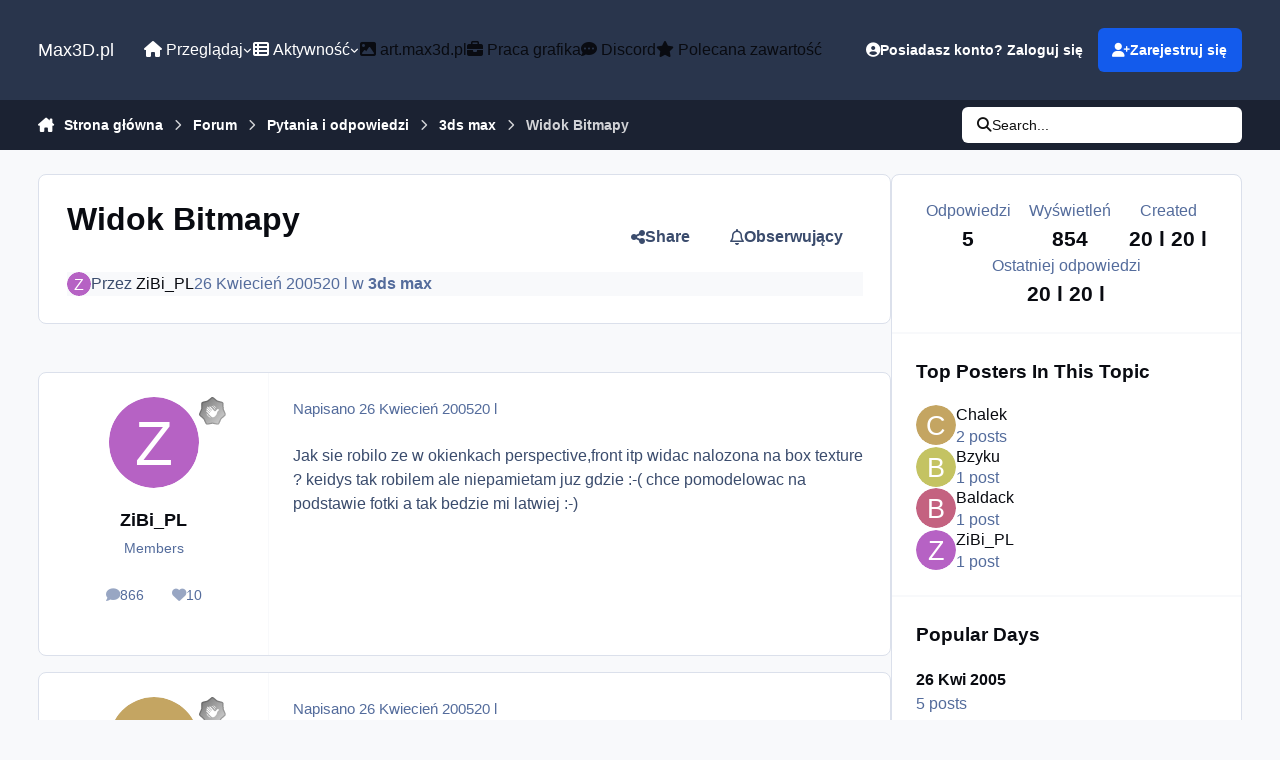

--- FILE ---
content_type: text/html;charset=UTF-8
request_url: https://max3d.pl/forums/topic/14269-widok-bitmapy/
body_size: 23098
content:
<!DOCTYPE html>
<html lang="pl-PL" dir="ltr" 

data-ips-path="/forums/topic/14269-widok-bitmapy/"
data-ips-scheme='system'
data-ips-scheme-active='system'
data-ips-scheme-default='system'
data-ips-theme="6"
data-ips-scheme-toggle="true"


    data-ips-guest


data-ips-theme-setting-change-scheme='1'
data-ips-theme-setting-link-panels='1'
data-ips-theme-setting-nav-bar-icons='0'
data-ips-theme-setting-mobile-icons-location='footer'
data-ips-theme-setting-mobile-footer-labels='1'
data-ips-theme-setting-sticky-sidebar='1'
data-ips-theme-setting-flip-sidebar='0'

data-ips-layout='default'



>
	<head data-ips-hook="head">
		<meta charset="utf-8">
		<title data-ips-hook="title">Widok Bitmapy - 3ds max - Max3D.pl</title>
		
		
		
		

	
	<script>(() => document.documentElement.setAttribute('data-ips-scheme', (window.matchMedia('(prefers-color-scheme:dark)').matches) ? 'dark':'light'))();</script>

		


	<script>
		(() => {
			function getCookie(n) {
				let v = `; ${document.cookie}`, parts = v.split(`; ${n}=`);
				if (parts.length === 2) return parts.pop().split(';').shift();
			}
			
			const s = getCookie('ips4_scheme_preference');
			if(!s || s === document.documentElement.getAttribute("data-ips-scheme-active")) return;
			if(s === "system"){
				document.documentElement.setAttribute('data-ips-scheme',(window.matchMedia('(prefers-color-scheme:dark)').matches)?'dark':'light');
			} else {
				document.documentElement.setAttribute("data-ips-scheme",s);
			}
			document.documentElement.setAttribute("data-ips-scheme-active",s);
		})();
	</script>

		
			<!-- Global site tag (gtag.js) - Google Analytics -->
<script async src="https://www.googletagmanager.com/gtag/js?id=G-4CVXSB0G52"></script>
<script>
  window.dataLayer = window.dataLayer || [];
  function gtag(){dataLayer.push(arguments);}
  gtag('js', new Date());

  gtag('config', 'UA-314168-1');
  gtag('config', 'G-4CVXSB0G52');

</script>
<script type="text/javascript">
window.tdlcAsyncInit = function() {
        TDLinkConverter.init({});
    };
    var tdlc_1d43f5s_a = new Date(); tdlc_1d43f5s_a.setMinutes(0); tdlc_1d43f5s_a.setSeconds(0);
    var tdlc_1d43f5s_seconds = parseInt(tdlc_1d43f5s_a.getTime() / 1000);
    (function(d, s, id){
        var js, fjs = d.getElementsByTagName(s)[0];
        if (d.getElementById(id)) { return; }
        js = d.createElement(s); js.id = id;
        js.src = "https://clk.tradedoubler.com/lc?a(1259991)rand(" + tdlc_1d43f5s_seconds + ")";
        fjs.parentNode.insertBefore(js, fjs);
    }(document, "script", "tdlc-jssdk"));
</script>

		
		
		
		
		


	<!--!Font Awesome Free 6 by @fontawesome - https://fontawesome.com License - https://fontawesome.com/license/free Copyright 2024 Fonticons, Inc.-->
	<link rel='stylesheet' href='//max3d.pl/applications/core/interface/static/fontawesome/css/all.min.css?v=6.7.2'>



	<link rel='stylesheet' href='//max3d.pl/static/css/core_global_framework_framework.css?v=c4b56ac6bc1768479564'>

	<link rel='stylesheet' href='//max3d.pl/static/css/core_global_flags.css?v=c4b56ac6bc1768479564'>

	<link rel='stylesheet' href='//max3d.pl/static/css/core_front_core.css?v=c4b56ac6bc1768479564'>

	<link rel='stylesheet' href='//max3d.pl/static/css/forums_front_forums.css?v=c4b56ac6bc1768479564'>

	<link rel='stylesheet' href='//max3d.pl/static/css/forums_front_topics.css?v=c4b56ac6bc1768479564'>


<!-- Content Config CSS Properties -->
<style id="contentOptionsCSS">
    :root {
        --i-embed-max-width: 500px;
        --i-embed-default-width: 500px;
        --i-embed-media-max-width: 100%;
    }
</style>



	
	
	<style id="themeVariables">
		
			:root{

--set__i-font-size: 16;
--dark__i-primary: hsl(32 100% 50%);
--dark__i-primary-relative-l: 61;
--set__i-font-family: var(--i-font-family_helvetica);

}
		
	</style>

	
		<style id="themeCustomCSS">
			
		</style>
	

	


		



	<meta name="viewport" content="width=device-width, initial-scale=1, viewport-fit=cover">
	<meta name="apple-mobile-web-app-status-bar-style" content="black-translucent">
	
	
		
		
	
	
		<meta name="twitter:card" content="summary">
	
	
		
			<meta name="twitter:site" content="@max3dpl">
		
	
	
		
			
				
					<meta property="og:title" content="Widok Bitmapy">
				
			
		
	
		
			
				
					<meta property="og:type" content="website">
				
			
		
	
		
			
				
					<meta property="og:url" content="https://max3d.pl/forums/topic/14269-widok-bitmapy/">
				
			
		
	
		
			
				
					<meta name="description" content="Jak sie robilo ze w okienkach perspective,front itp widac nalozona na box texture ? keidys tak robilem ale niepamietam juz gdzie :-( chce pomodelowac na podstawie fotki a tak bedzie mi latwiej :-)">
				
			
		
	
		
			
				
					<meta property="og:description" content="Jak sie robilo ze w okienkach perspective,front itp widac nalozona na box texture ? keidys tak robilem ale niepamietam juz gdzie :-( chce pomodelowac na podstawie fotki a tak bedzie mi latwiej :-)">
				
			
		
	
		
			
				
					<meta property="og:updated_time" content="2005-04-26T16:02:34Z">
				
			
		
	
		
			
				
					<meta property="og:site_name" content="Max3D.pl">
				
			
		
	
		
			
				
					<meta property="og:locale" content="pl_PL">
				
			
		
	
	
		
			<link rel="canonical" href="https://max3d.pl/forums/topic/14269-widok-bitmapy/">
		
	
	
	
	
	
	<link rel="manifest" href="https://max3d.pl/manifest.webmanifest/">
	
	

	
	
		
	
		
	
		
	
		
	
		
	
		
	
		
	
		
	
		
	
		
	
		
	
		
	
		
	
		
	
		
	
		
	
		
	
		
	
		
	
		
	
		
	
		
	
		
	
		
			<link rel="apple-touch-icon" href="https://max3d.pl/uploads/monthly_2025_03/apple-touch-icon-180x180.png?v=1741346570">
		
	

	
	


		

	
	<link rel='icon' href='https://max3d.pl/uploads/monthly_2019_07/favicon.ico' type="image/x-icon">

	</head>
	<body data-ips-hook="body" class="ipsApp ipsApp_front " data-contentClass="IPS\forums\Topic" data-controller="core.front.core.app" data-pageApp="forums" data-pageLocation="front" data-pageModule="forums" data-pageController="topic" data-id="14269" >
		<a href="#ipsLayout__main" class="ipsSkipToContent">Skocz do zawartości</a>
		
		
		

<i-pull-to-refresh aria-hidden="true">
	<div class="iPullToRefresh"></div>
</i-pull-to-refresh>
		


	<i-pwa-install id="ipsPwaInstall">
		
		
			
		
			
		
			
		
			
		
			
		
			
		
			
		
			
		
			
		
			
		
			
		
			
		
			
		
			
		
			
		
			
		
			
		
			
		
			
		
			
		
			
		
			
		
			
		
			
				<img src="//max3d.s3.eu-central-1.amazonaws.com/monthly_2025_03/apple-touch-icon-180x180.png" alt="" width="180" height="180" class="iPwaInstall__icon">
			
		
		<div class="iPwaInstall__content">
			<div class="iPwaInstall__title">View in the app</div>
			<p class="iPwaInstall__desc">A better way to browse. <strong>Learn more</strong>.</p>
		</div>
		<button type="button" class="iPwaInstall__learnMore" popovertarget="iPwaInstall__learnPopover">Learn more</button>
		<button type="button" class="iPwaInstall__dismiss" id="iPwaInstall__dismiss"><span aria-hidden="true">&times;</span><span class="ipsInvisible">Dismiss</span></button>
	</i-pwa-install>
	
	<i-card popover id="iPwaInstall__learnPopover">
		<button class="iCardDismiss" type="button" tabindex="-1" popovertarget="iPwaInstall__learnPopover" popovertargetaction="hide">Close</button>
		<div class="iCard">
			<div class="iCard__content iPwaInstallPopover">
				<div class="i-flex i-gap_2">
					
						
					
						
					
						
					
						
					
						
					
						
					
						
					
						
					
						
					
						
					
						
					
						
					
						
					
						
					
						
					
						
					
						
					
						
					
						
					
						
					
						
					
						
					
						
					
						
							<img src="//max3d.s3.eu-central-1.amazonaws.com/monthly_2025_03/apple-touch-icon-180x180.png" alt="" width="180" height="180" class="iPwaInstallPopover__icon">
						
					
					<div class="i-flex_11 i-align-self_center">
						<div class="i-font-weight_700 i-color_hard">Max3D.pl</div>
						<p>A full-screen app on your home screen with push notifications, badges and more.</p>
					</div>
				</div>

				<div class="iPwaInstallPopover__ios">
					<div class="iPwaInstallPopover__title">
						<svg xmlns="http://www.w3.org/2000/svg" viewBox="0 0 384 512"><path d="M318.7 268.7c-.2-36.7 16.4-64.4 50-84.8-18.8-26.9-47.2-41.7-84.7-44.6-35.5-2.8-74.3 20.7-88.5 20.7-15 0-49.4-19.7-76.4-19.7C63.3 141.2 4 184.8 4 273.5q0 39.3 14.4 81.2c12.8 36.7 59 126.7 107.2 125.2 25.2-.6 43-17.9 75.8-17.9 31.8 0 48.3 17.9 76.4 17.9 48.6-.7 90.4-82.5 102.6-119.3-65.2-30.7-61.7-90-61.7-91.9zm-56.6-164.2c27.3-32.4 24.8-61.9 24-72.5-24.1 1.4-52 16.4-67.9 34.9-17.5 19.8-27.8 44.3-25.6 71.9 26.1 2 49.9-11.4 69.5-34.3z"/></svg>
						<span>To install this app on iOS and iPadOS</span>
					</div>
					<ol class="ipsList ipsList--bullets i-color_soft i-margin-top_2">
						<li>Tap the <svg xmlns='http://www.w3.org/2000/svg' viewBox='0 0 416 550.4' class='iPwaInstallPopover__svg'><path d='M292.8 129.6 208 44.8l-84.8 84.8-22.4-22.4L208 0l107.2 107.2-22.4 22.4Z'/><path d='M192 22.4h32v336h-32v-336Z'/><path d='M368 550.4H48c-27.2 0-48-20.8-48-48v-288c0-27.2 20.8-48 48-48h112v32H48c-9.6 0-16 6.4-16 16v288c0 9.6 6.4 16 16 16h320c9.6 0 16-6.4 16-16v-288c0-9.6-6.4-16-16-16H256v-32h112c27.2 0 48 20.8 48 48v288c0 27.2-20.8 48-48 48Z'/></svg> Share icon in Safari</li>
						<li>Scroll the menu and tap <strong>Add to Home Screen</strong>.</li>
						<li>Tap <strong>Add</strong> in the top-right corner.</li>
					</ol>
				</div>
				<div class="iPwaInstallPopover__android">
					<div class="iPwaInstallPopover__title">
						<svg xmlns="http://www.w3.org/2000/svg" viewBox="0 0 576 512"><path d="M420.6 301.9a24 24 0 1 1 24-24 24 24 0 0 1 -24 24m-265.1 0a24 24 0 1 1 24-24 24 24 0 0 1 -24 24m273.7-144.5 47.9-83a10 10 0 1 0 -17.3-10h0l-48.5 84.1a301.3 301.3 0 0 0 -246.6 0L116.2 64.5a10 10 0 1 0 -17.3 10h0l47.9 83C64.5 202.2 8.2 285.6 0 384H576c-8.2-98.5-64.5-181.8-146.9-226.6"/></svg>
						<span>To install this app on Android</span>
					</div>
					<ol class="ipsList ipsList--bullets i-color_soft i-margin-top_2">
						<li>Tap the 3-dot menu (⋮) in the top-right corner of the browser.</li>
						<li>Tap <strong>Add to Home screen</strong> or <strong>Install app</strong>.</li>
						<li>Confirm by tapping <strong>Install</strong>.</li>
					</ol>
				</div>
			</div>
		</div>
	</i-card>

		
		<div class="ipsLayout" id="ipsLayout" data-ips-hook="layout">
			
			<div class="ipsLayout__app" data-ips-hook="app">
				
				<div data-ips-hook="mobileHeader" class="ipsMobileHeader ipsResponsive_header--mobile">
					
<a href="https://max3d.pl/" data-ips-hook="logo" class="ipsLogo ipsLogo--mobile" accesskey="1">
	
		

		

	
  	<div class="ipsLogo__text">
		<span class="ipsLogo__name" data-ips-theme-text="set__i-logo-text">Max3D.pl</span>
		
			<span class="ipsLogo__slogan" data-ips-theme-text="set__i-logo-slogan"></span>
		
	</div>
</a>
					
<ul data-ips-hook="mobileNavHeader" class="ipsMobileNavIcons ipsResponsive_header--mobile">
	
		<li data-el="guest">
			<button type="button" class="ipsMobileNavIcons__button ipsMobileNavIcons__button--primary" aria-controls="ipsOffCanvas--guest" aria-expanded="false" data-ipscontrols>
				<span>Zaloguj się</span>
			</button>
		</li>
	
	
	
		
	
    
	
	
</ul>
				</div>
				
				


				
					
<nav class="ipsBreadcrumb ipsBreadcrumb--mobile ipsResponsive_header--mobile" aria-label="Breadcrumbs" >
	<ol itemscope itemtype="https://schema.org/BreadcrumbList" class="ipsBreadcrumb__list">
		<li itemprop="itemListElement" itemscope itemtype="https://schema.org/ListItem">
			<a title="Strona główna" href="https://max3d.pl/" itemprop="item">
				<i class="fa-solid fa-house-chimney"></i> <span itemprop="name">Strona główna</span>
			</a>
			<meta itemprop="position" content="1">
		</li>
		
		
		
			
				<li itemprop="itemListElement" itemscope itemtype="https://schema.org/ListItem">
					<a href="https://max3d.pl/forums/" itemprop="item">
						<span itemprop="name">Forum </span>
					</a>
					<meta itemprop="position" content="2">
				</li>
			
			
		
			
				<li itemprop="itemListElement" itemscope itemtype="https://schema.org/ListItem">
					<a href="https://max3d.pl/forums/forum/209-pytania-i-odpowiedzi/" itemprop="item">
						<span itemprop="name">Pytania i odpowiedzi </span>
					</a>
					<meta itemprop="position" content="3">
				</li>
			
			
		
			
				<li itemprop="itemListElement" itemscope itemtype="https://schema.org/ListItem">
					<a href="https://max3d.pl/forums/forum/9-3ds-max/" itemprop="item">
						<span itemprop="name">3ds max </span>
					</a>
					<meta itemprop="position" content="4">
				</li>
			
			
		
			
				<li aria-current="location" itemprop="itemListElement" itemscope itemtype="https://schema.org/ListItem">
					<span itemprop="name">Widok Bitmapy</span>
					<meta itemprop="position" content="5">
				</li>
			
			
		
	</ol>
	<ul class="ipsBreadcrumb__feed" data-ips-hook="feed">
		
		<li >
			<a data-action="defaultStream" href="https://max3d.pl/discover/" ><i class="fa-regular fa-file-lines"></i> <span data-role="defaultStreamName">Cała aktywność</span></a>
		</li>
	</ul>
</nav>
				
				
					<header data-ips-hook="header" class="ipsHeader ipsResponsive_header--desktop">
						
						
							<div data-ips-hook="primaryHeader" class="ipsHeader__primary" >
								<div class="ipsWidth ipsHeader__align">
									<div data-ips-header-position="4" class="ipsHeader__start">


	
		<div data-ips-header-content='logo'>
			<!-- logo -->
			
				
<a href="https://max3d.pl/" data-ips-hook="logo" class="ipsLogo ipsLogo--desktop" accesskey="1">
	
		

		

	
  	<div class="ipsLogo__text">
		<span class="ipsLogo__name" data-ips-theme-text="set__i-logo-text">Max3D.pl</span>
		
			<span class="ipsLogo__slogan" data-ips-theme-text="set__i-logo-slogan"></span>
		
	</div>
</a>
			
			
			    
			    
			    
			    
			
		</div>
	

	

	

	

	
</div>
									<div data-ips-header-position="5" class="ipsHeader__center">


	

	
		<div data-ips-header-content='navigation'>
			<!-- navigation -->
			
			
			    
				    


<nav data-ips-hook="navBar" class="ipsNav" aria-label="Primary">
	<i-navigation-menu>
		<ul class="ipsNavBar" data-role="menu">
			


	
		
		
			
		
		
		<li  data-id="1" data-active data-navApp="core" data-navExt="Menu" >
			
			
				
					<button aria-expanded="false" aria-controls="elNavSecondary_1" data-ipscontrols type="button">
						<span class="ipsNavBar__icon" aria-hidden="true">
							
								<i class="fa-solid" style="--icon:'\f1c5'"></i>
							
						</span>
						<span class="ipsNavBar__text">
							<span class="ipsNavBar__label"><i class="fa fa-home"></i> Przeglądaj</span>
							<i class="fa-solid fa-angle-down"></i>
						</span>
					</button>
					
						<ul class='ipsNav__dropdown' id='elNavSecondary_1' data-ips-hidden-light-dismiss hidden>
							


	

	
		
		
		
		<li  data-id="10"  data-navApp="cms" data-navExt="Pages" >
			
			
				
					<a href="https://max3d.pl"  data-navItem-id="10" >
						<span class="ipsNavBar__icon" aria-hidden="true">
							
								<i class="fa-solid" style="--icon:'\f15c'"></i>
							
						</span>
						<span class="ipsNavBar__text">
							<span class="ipsNavBar__label">Strona główna</span>
						</span>
					</a>
				
			
		</li>
	

	
		
		
		
		<li  data-id="19"  data-navApp="cms" data-navExt="Pages" >
			
			
				
					<a href="https://max3d.pl/news/"  data-navItem-id="19" >
						<span class="ipsNavBar__icon" aria-hidden="true">
							
								<i class="fa-solid" style="--icon:'\f15c'"></i>
							
						</span>
						<span class="ipsNavBar__text">
							<span class="ipsNavBar__label">Newsy</span>
						</span>
					</a>
				
			
		</li>
	

	
		
		
			
		
		
		<li  data-id="11" data-active data-navApp="forums" data-navExt="Forums" >
			
			
				
					<a href="https://max3d.pl/forums/"  data-navItem-id="11" aria-current="page">
						<span class="ipsNavBar__icon" aria-hidden="true">
							
								<i class="fa-solid" style="--icon:'\f075'"></i>
							
						</span>
						<span class="ipsNavBar__text">
							<span class="ipsNavBar__label">Forum</span>
						</span>
					</a>
				
			
		</li>
	

	
		
		
		
		<li  data-id="21"  data-navApp="core" data-navExt="CustomItem" >
			
			
				
					<a href="https://art.max3d.pl" target='_blank' rel="noopener" data-navItem-id="21" >
						<span class="ipsNavBar__icon" aria-hidden="true">
							
								<i class="fa-solid" style="--icon:'\f1c5'"></i>
							
						</span>
						<span class="ipsNavBar__text">
							<span class="ipsNavBar__label">Galeria</span>
						</span>
					</a>
				
			
		</li>
	

	
		
		
		
		<li  data-id="18"  data-navApp="core" data-navExt="CustomItem" >
			
			
				
					<a href="https://max3d.pl/forums/forum/18-work-in-progress-wip/"  data-navItem-id="18" >
						<span class="ipsNavBar__icon" aria-hidden="true">
							
								<i class="fa-solid" style="--icon:'\f1c5'"></i>
							
						</span>
						<span class="ipsNavBar__text">
							<span class="ipsNavBar__label">W.I.P</span>
						</span>
					</a>
				
			
		</li>
	

	
		
		
		
		<li  data-id="14"  data-navApp="core" data-navExt="Guidelines" >
			
			
				
					<a href="https://max3d.pl/guidelines/"  data-navItem-id="14" >
						<span class="ipsNavBar__icon" aria-hidden="true">
							
								<i class="fa-solid" style="--icon:'\f058'"></i>
							
						</span>
						<span class="ipsNavBar__text">
							<span class="ipsNavBar__label">Regulamin</span>
						</span>
					</a>
				
			
		</li>
	

	
		
		
		
		<li  data-id="16"  data-navApp="core" data-navExt="OnlineUsers" >
			
			
				
					<a href="https://max3d.pl/online/"  data-navItem-id="16" >
						<span class="ipsNavBar__icon" aria-hidden="true">
							
								<i class="fa-solid" style="--icon:'\f017'"></i>
							
						</span>
						<span class="ipsNavBar__text">
							<span class="ipsNavBar__label">Użytkownicy online</span>
						</span>
					</a>
				
			
		</li>
	

	
		
		
		
		<li  data-id="17"  data-navApp="core" data-navExt="Leaderboard" >
			
			
				
					<a href="https://max3d.pl/leaderboard/"  data-navItem-id="17" >
						<span class="ipsNavBar__icon" aria-hidden="true">
							
								<i class="fa-solid" style="--icon:'\f091'"></i>
							
						</span>
						<span class="ipsNavBar__text">
							<span class="ipsNavBar__label">Ranking</span>
						</span>
					</a>
				
			
		</li>
	

						</ul>
					
				
			
		</li>
	

	
		
		
		
		<li  data-id="2"  data-navApp="core" data-navExt="Menu" >
			
			
				
					<button aria-expanded="false" aria-controls="elNavSecondary_2" data-ipscontrols type="button">
						<span class="ipsNavBar__icon" aria-hidden="true">
							
								<i class="fa-solid" style="--icon:'\f1c5'"></i>
							
						</span>
						<span class="ipsNavBar__text">
							<span class="ipsNavBar__label"><i class="fa fa-th-list"></i> Aktywność</span>
							<i class="fa-solid fa-angle-down"></i>
						</span>
					</button>
					
						<ul class='ipsNav__dropdown' id='elNavSecondary_2' data-ips-hidden-light-dismiss hidden>
							


	
		
		
		
		<li  data-id="4"  data-navApp="core" data-navExt="AllActivity" >
			
			
				
					<a href="https://max3d.pl/discover/"  data-navItem-id="4" >
						<span class="ipsNavBar__icon" aria-hidden="true">
							
								<i class="fa-solid" style="--icon:'\f0ca'"></i>
							
						</span>
						<span class="ipsNavBar__text">
							<span class="ipsNavBar__label">Cała aktywność</span>
						</span>
					</a>
				
			
		</li>
	

	

	

	

	
		
		
		
		<li  data-id="8"  data-navApp="core" data-navExt="Search" >
			
			
				
					<a href="https://max3d.pl/search/"  data-navItem-id="8" >
						<span class="ipsNavBar__icon" aria-hidden="true">
							
								<i class="fa-solid" style="--icon:'\f002'"></i>
							
						</span>
						<span class="ipsNavBar__text">
							<span class="ipsNavBar__label">Szukaj</span>
						</span>
					</a>
				
			
		</li>
	

						</ul>
					
				
			
		</li>
	

	
		
		
		
		<li  data-id="24"  data-navApp="core" data-navExt="CustomItem" >
			
			
				
					<a href="https://art.max3d.pl" target='_blank' rel="noopener" data-navItem-id="24" >
						<span class="ipsNavBar__icon" aria-hidden="true">
							
								<i class="fa-solid" style="--icon:'\f1c5'"></i>
							
						</span>
						<span class="ipsNavBar__text">
							<span class="ipsNavBar__label"><i class="fa fa-image"></i> art.max3d.pl</span>
						</span>
					</a>
				
			
		</li>
	

	
		
		
		
		<li  data-id="20"  data-navApp="core" data-navExt="CustomItem" >
			
			
				
					<a href="https://jobs.max3d.pl" target='_blank' rel="noopener" data-navItem-id="20" >
						<span class="ipsNavBar__icon" aria-hidden="true">
							
								<i class="fa-solid" style="--icon:'\f1c5'"></i>
							
						</span>
						<span class="ipsNavBar__text">
							<span class="ipsNavBar__label"><i class="fa fa-briefcase"></i> Praca grafika</span>
						</span>
					</a>
				
			
		</li>
	

	
		
		
		
		<li  data-id="23"  data-navApp="core" data-navExt="CustomItem" >
			
			
				
					<a href="https://max3d.pl/news/discord-max3d-pl/"  data-navItem-id="23" >
						<span class="ipsNavBar__icon" aria-hidden="true">
							
								<i class="fa-solid" style="--icon:'\f1c5'"></i>
							
						</span>
						<span class="ipsNavBar__text">
							<span class="ipsNavBar__label"><i class="fa fa-commenting"></i> Discord</span>
						</span>
					</a>
				
			
		</li>
	

	
		
		
		
		<li  data-id="22"  data-navApp="core" data-navExt="CustomItem" >
			
			
				
					<a href="https://max3d.pl/featured/"  data-navItem-id="22" >
						<span class="ipsNavBar__icon" aria-hidden="true">
							
								<i class="fa-solid" style="--icon:'\f1c5'"></i>
							
						</span>
						<span class="ipsNavBar__text">
							<span class="ipsNavBar__label"><i class="fa fa-star"></i> Polecana zawartość</span>
						</span>
					</a>
				
			
		</li>
	

	

			<li data-role="moreLi" hidden>
				<button aria-expanded="false" aria-controls="nav__more" data-ipscontrols type="button">
					<span class="ipsNavBar__icon" aria-hidden="true">
						<i class="fa-solid fa-bars"></i>
					</span>
					<span class="ipsNavBar__text">
						<span class="ipsNavBar__label">Więcej</span>
						<i class="fa-solid fa-angle-down"></i>
					</span>
				</button>
				<ul class="ipsNav__dropdown" id="nav__more" data-role="moreMenu" data-ips-hidden-light-dismiss hidden></ul>
			</li>
		</ul>
		<div class="ipsNavPriority js-ipsNavPriority" aria-hidden="true">
			<ul class="ipsNavBar" data-role="clone">
				<li data-role="moreLiClone">
					<button aria-expanded="false" aria-controls="nav__more" data-ipscontrols type="button">
						<span class="ipsNavBar__icon" aria-hidden="true">
							<i class="fa-solid fa-bars"></i>
						</span>
						<span class="ipsNavBar__text">
							<span class="ipsNavBar__label">Więcej</span>
							<i class="fa-solid fa-angle-down"></i>
						</span>
					</button>
				</li>
				


	
		
		
			
		
		
		<li  data-id="1" data-active data-navApp="core" data-navExt="Menu" >
			
			
				
					<button aria-expanded="false" aria-controls="elNavSecondary_1" data-ipscontrols type="button">
						<span class="ipsNavBar__icon" aria-hidden="true">
							
								<i class="fa-solid" style="--icon:'\f1c5'"></i>
							
						</span>
						<span class="ipsNavBar__text">
							<span class="ipsNavBar__label"><i class="fa fa-home"></i> Przeglądaj</span>
							<i class="fa-solid fa-angle-down"></i>
						</span>
					</button>
					
				
			
		</li>
	

	
		
		
		
		<li  data-id="2"  data-navApp="core" data-navExt="Menu" >
			
			
				
					<button aria-expanded="false" aria-controls="elNavSecondary_2" data-ipscontrols type="button">
						<span class="ipsNavBar__icon" aria-hidden="true">
							
								<i class="fa-solid" style="--icon:'\f1c5'"></i>
							
						</span>
						<span class="ipsNavBar__text">
							<span class="ipsNavBar__label"><i class="fa fa-th-list"></i> Aktywność</span>
							<i class="fa-solid fa-angle-down"></i>
						</span>
					</button>
					
				
			
		</li>
	

	
		
		
		
		<li  data-id="24"  data-navApp="core" data-navExt="CustomItem" >
			
			
				
					<a href="https://art.max3d.pl" target='_blank' rel="noopener" data-navItem-id="24" >
						<span class="ipsNavBar__icon" aria-hidden="true">
							
								<i class="fa-solid" style="--icon:'\f1c5'"></i>
							
						</span>
						<span class="ipsNavBar__text">
							<span class="ipsNavBar__label"><i class="fa fa-image"></i> art.max3d.pl</span>
						</span>
					</a>
				
			
		</li>
	

	
		
		
		
		<li  data-id="20"  data-navApp="core" data-navExt="CustomItem" >
			
			
				
					<a href="https://jobs.max3d.pl" target='_blank' rel="noopener" data-navItem-id="20" >
						<span class="ipsNavBar__icon" aria-hidden="true">
							
								<i class="fa-solid" style="--icon:'\f1c5'"></i>
							
						</span>
						<span class="ipsNavBar__text">
							<span class="ipsNavBar__label"><i class="fa fa-briefcase"></i> Praca grafika</span>
						</span>
					</a>
				
			
		</li>
	

	
		
		
		
		<li  data-id="23"  data-navApp="core" data-navExt="CustomItem" >
			
			
				
					<a href="https://max3d.pl/news/discord-max3d-pl/"  data-navItem-id="23" >
						<span class="ipsNavBar__icon" aria-hidden="true">
							
								<i class="fa-solid" style="--icon:'\f1c5'"></i>
							
						</span>
						<span class="ipsNavBar__text">
							<span class="ipsNavBar__label"><i class="fa fa-commenting"></i> Discord</span>
						</span>
					</a>
				
			
		</li>
	

	
		
		
		
		<li  data-id="22"  data-navApp="core" data-navExt="CustomItem" >
			
			
				
					<a href="https://max3d.pl/featured/"  data-navItem-id="22" >
						<span class="ipsNavBar__icon" aria-hidden="true">
							
								<i class="fa-solid" style="--icon:'\f1c5'"></i>
							
						</span>
						<span class="ipsNavBar__text">
							<span class="ipsNavBar__label"><i class="fa fa-star"></i> Polecana zawartość</span>
						</span>
					</a>
				
			
		</li>
	

	

			</ul>
		</div>
	</i-navigation-menu>
</nav>
			    
			    
			    
			    
			
		</div>
	

	

	

	
</div>
									<div data-ips-header-position="6" class="ipsHeader__end">


	

	

	
		<div data-ips-header-content='user'>
			<!-- user -->
			
			
			    
			    
				    

	<ul id="elUserNav" data-ips-hook="userBarGuest" class="ipsUserNav ipsUserNav--guest">
        
		
        
        
        
            
            <li id="elSignInLink" data-el="sign-in">
                <button type="button" id="elUserSignIn" popovertarget="elUserSignIn_menu" class="ipsUserNav__link">
                	<i class="fa-solid fa-circle-user"></i>
                	<span class="ipsUserNav__text">Posiadasz konto? Zaloguj się</span>
                </button>                
                
<i-dropdown popover id="elUserSignIn_menu">
	<div class="iDropdown">
		<form accept-charset='utf-8' method='post' action='https://max3d.pl/login/'>
			<input type="hidden" name="csrfKey" value="e8d708195c22c478b61bf39c36e180bf">
			<input type="hidden" name="ref" value="aHR0cHM6Ly9tYXgzZC5wbC9mb3J1bXMvdG9waWMvMTQyNjktd2lkb2stYml0bWFweS8=">
			<div data-role="loginForm">
				
				
				
					<div class='ipsColumns ipsColumns--lines'>
						<div class='ipsColumns__primary' id='elUserSignIn_internal'>
							
<div class="">
	<h4 class="ipsTitle ipsTitle--h3 i-padding_2 i-padding-bottom_0 i-color_hard">Zaloguj się</h4>
	<ul class='ipsForm ipsForm--vertical ipsForm--login-popup'>
		<li class="ipsFieldRow ipsFieldRow--noLabel ipsFieldRow--fullWidth">
			<label class="ipsFieldRow__label" for="login_popup_email">Adres e-mail</label>
			<div class="ipsFieldRow__content">
                <input type="email" class='ipsInput ipsInput--text' placeholder="Adres e-mail" name="auth" autocomplete="email" id='login_popup_email'>
			</div>
		</li>
		<li class="ipsFieldRow ipsFieldRow--noLabel ipsFieldRow--fullWidth">
			<label class="ipsFieldRow__label" for="login_popup_password">Hasło</label>
			<div class="ipsFieldRow__content">
				<input type="password" class='ipsInput ipsInput--text' placeholder="Hasło" name="password" autocomplete="current-password" id='login_popup_password'>
			</div>
		</li>
		<li class="ipsFieldRow ipsFieldRow--checkbox">
			<input type="checkbox" name="remember_me" id="remember_me_checkbox_popup" value="1" checked class="ipsInput ipsInput--toggle">
			<div class="ipsFieldRow__content">
				<label class="ipsFieldRow__label" for="remember_me_checkbox_popup">Zapamiętaj mnie</label>
				<div class="ipsFieldRow__desc">Nie polecane na współdzielonych komputerach</div>
			</div>
		</li>
		<li class="ipsSubmitRow">
			<button type="submit" name="_processLogin" value="usernamepassword" class="ipsButton ipsButton--primary i-width_100p">Zaloguj się</button>
			
				<p class="i-color_soft i-link-color_inherit i-font-weight_500 i-font-size_-1 i-margin-top_2">
					
						<a href='https://max3d.pl/lostpassword/' data-ipsDialog data-ipsDialog-title='Nie pamiętasz hasła?'>
					
					Nie pamiętasz hasła?</a>
				</p>
			
		</li>
	</ul>
</div>
						</div>
						<div class='ipsColumns__secondary i-basis_280'>
							<div id='elUserSignIn_external'>
								<p class='ipsTitle ipsTitle--h3 i-padding_2 i-padding-bottom_0 i-color_soft'>Lub zaloguj się za pomocą jednego ze swoich kont</p>
								<div class='i-grid i-gap_2 i-padding_2'>
									
										<div>
											

<button type="submit" name="_processLogin" value="4" class='ipsSocial ipsSocial--google' style="background-color: #4285F4">
	
		<span class='ipsSocial__icon'>
			
				
					<svg xmlns="http://www.w3.org/2000/svg" viewBox="0 0 488 512"><path d="M488 261.8C488 403.3 391.1 504 248 504 110.8 504 0 393.2 0 256S110.8 8 248 8c66.8 0 123 24.5 166.3 64.9l-67.5 64.9C258.5 52.6 94.3 116.6 94.3 256c0 86.5 69.1 156.6 153.7 156.6 98.2 0 135-70.4 140.8-106.9H248v-85.3h236.1c2.3 12.7 3.9 24.9 3.9 41.4z"/></svg>
				
			
		</span>
		<span class='ipsSocial__text'>Użyj konta Google</span>
	
</button>
										</div>
									
								</div>
							</div>
						</div>
					</div>
				
			</div>
		</form>
	</div>
</i-dropdown>
            </li>
            
        
		
			<li data-el="sign-up">
				
					<a href="https://max3d.pl/register/" class="ipsUserNav__link ipsUserNav__link--sign-up" data-ipsdialog data-ipsdialog-size="narrow" data-ipsdialog-title="Zarejestruj się"  id="elRegisterButton">
						<i class="fa-solid fa-user-plus"></i>
						<span class="ipsUserNav__text">Zarejestruj się</span>
					</a>
				
			</li>
		
		
	</ul>

			    
			    
			    
			
		</div>
	

	

	
</div>
								</div>
							</div>
						
						
							<div data-ips-hook="secondaryHeader" class="ipsHeader__secondary" >
								<div class="ipsWidth ipsHeader__align">
									<div data-ips-header-position="7" class="ipsHeader__start">


	

	

	

	
		<div data-ips-header-content='breadcrumb'>
			<!-- breadcrumb -->
			
			
			    
			    
			    
				    
<nav class="ipsBreadcrumb ipsBreadcrumb--top " aria-label="Breadcrumbs" >
	<ol itemscope itemtype="https://schema.org/BreadcrumbList" class="ipsBreadcrumb__list">
		<li itemprop="itemListElement" itemscope itemtype="https://schema.org/ListItem">
			<a title="Strona główna" href="https://max3d.pl/" itemprop="item">
				<i class="fa-solid fa-house-chimney"></i> <span itemprop="name">Strona główna</span>
			</a>
			<meta itemprop="position" content="1">
		</li>
		
		
		
			
				<li itemprop="itemListElement" itemscope itemtype="https://schema.org/ListItem">
					<a href="https://max3d.pl/forums/" itemprop="item">
						<span itemprop="name">Forum </span>
					</a>
					<meta itemprop="position" content="2">
				</li>
			
			
		
			
				<li itemprop="itemListElement" itemscope itemtype="https://schema.org/ListItem">
					<a href="https://max3d.pl/forums/forum/209-pytania-i-odpowiedzi/" itemprop="item">
						<span itemprop="name">Pytania i odpowiedzi </span>
					</a>
					<meta itemprop="position" content="3">
				</li>
			
			
		
			
				<li itemprop="itemListElement" itemscope itemtype="https://schema.org/ListItem">
					<a href="https://max3d.pl/forums/forum/9-3ds-max/" itemprop="item">
						<span itemprop="name">3ds max </span>
					</a>
					<meta itemprop="position" content="4">
				</li>
			
			
		
			
				<li aria-current="location" itemprop="itemListElement" itemscope itemtype="https://schema.org/ListItem">
					<span itemprop="name">Widok Bitmapy</span>
					<meta itemprop="position" content="5">
				</li>
			
			
		
	</ol>
	<ul class="ipsBreadcrumb__feed" data-ips-hook="feed">
		
		<li >
			<a data-action="defaultStream" href="https://max3d.pl/discover/" ><i class="fa-regular fa-file-lines"></i> <span data-role="defaultStreamName">Cała aktywność</span></a>
		</li>
	</ul>
</nav>
			    
			    
			
		</div>
	

	
</div>
									<div data-ips-header-position="8" class="ipsHeader__center">


	

	

	

	

	
</div>
									<div data-ips-header-position="9" class="ipsHeader__end">


	

	

	

	

	
		<div data-ips-header-content='search'>
			<!-- search -->
			
			
			    
			    
			    
			    
				    

	<button class='ipsSearchPseudo' popovertarget="ipsSearchDialog" type="button">
		<i class="fa-solid fa-magnifying-glass"></i>
		<span>Search...</span>
	</button>

			    
			
		</div>
	
</div>
								</div>
							</div>
						
					</header>
				
				<main data-ips-hook="main" class="ipsLayout__main" id="ipsLayout__main" tabindex="-1">
					<div class="ipsWidth ipsWidth--main-content">
						<div class="ipsContentWrap">
							
							

							<div class="ipsLayout__columns">
								<section data-ips-hook="primaryColumn" class="ipsLayout__primary-column">
									
									
									
                                    
									

	





    
    

									




<!-- Start #ipsTopicView -->
<div class="ipsBlockSpacer" id="ipsTopicView" data-ips-topic-ui="traditional" data-ips-topic-first-page="true" data-ips-topic-comments="all">




<div class="ipsBox ipsBox--topicHeader ipsPull">
	<header class="ipsPageHeader">
		<div class="ipsPageHeader__row">
			<div data-ips-hook="header" class="ipsPageHeader__primary">
				<div class="ipsPageHeader__title">
					
						<h1 data-ips-hook="title">Widok Bitmapy</h1>
					
					<div data-ips-hook="badges" class="ipsBadges">
						
					</div>
				</div>
				
				
			</div>
			
				<ul data-ips-hook="topicHeaderButtons" class="ipsButtons">
					
						<li>


    <button type="button" id="elShareItem_1070268478" popovertarget="elShareItem_1070268478_menu" class='ipsButton ipsButton--share ipsButton--inherit '>
        <i class='fa-solid fa-share-nodes'></i><span class="ipsButton__label">Share</span>
    </button>
    <i-dropdown popover id="elShareItem_1070268478_menu" data-controller="core.front.core.sharelink">
        <div class="iDropdown">
            <div class='i-padding_2'>
                
                
                <span data-ipsCopy data-ipsCopy-flashmessage>
                    <a href="https://max3d.pl/forums/topic/14269-widok-bitmapy/" class="ipsPageActions__mainLink" data-role="copyButton" data-clipboard-text="https://max3d.pl/forums/topic/14269-widok-bitmapy/" data-ipstooltip title='Copy Link to Clipboard'><i class="fa-regular fa-copy"></i> https://max3d.pl/forums/topic/14269-widok-bitmapy/</a>
                </span>
                <ul class='ipsList ipsList--inline i-justify-content_center i-gap_1 i-margin-top_2'>
                    
                        <li>
<a href="https://bsky.app/intent/compose?text=Widok+Bitmapy%20-%20https%3A%2F%2Fmax3d.pl%2Fforums%2Ftopic%2F14269-widok-bitmapy%2F" class="ipsShareLink ipsShareLink--bluesky" target="_blank" data-role="shareLink" title='Share on Bluesky' data-ipsTooltip rel='nofollow noopener'>
    <i class="fa-brands fa-bluesky"></i>
</a></li>
                    
                        <li>
<a href="https://x.com/share?url=https%3A%2F%2Fmax3d.pl%2Fforums%2Ftopic%2F14269-widok-bitmapy%2F" class="ipsShareLink ipsShareLink--x" target="_blank" data-role="shareLink" title='Share on X' data-ipsTooltip rel='nofollow noopener'>
    <i class="fa-brands fa-x-twitter"></i>
</a></li>
                    
                        <li>
<a href="https://www.facebook.com/sharer/sharer.php?u=https%3A%2F%2Fmax3d.pl%2Fforums%2Ftopic%2F14269-widok-bitmapy%2F" class="ipsShareLink ipsShareLink--facebook" target="_blank" data-role="shareLink" title='Udostępnij na Facebooku' data-ipsTooltip rel='noopener nofollow'>
	<i class="fa-brands fa-facebook"></i>
</a></li>
                    
                        <li>
<a href="https://www.reddit.com/submit?url=https%3A%2F%2Fmax3d.pl%2Fforums%2Ftopic%2F14269-widok-bitmapy%2F&amp;title=Widok+Bitmapy" rel="nofollow noopener" class="ipsShareLink ipsShareLink--reddit" target="_blank" title='Udostępnij w Reddit' data-ipsTooltip>
	<i class="fa-brands fa-reddit"></i>
</a></li>
                    
                        <li>
<a href="https://www.linkedin.com/shareArticle?mini=true&amp;url=https%3A%2F%2Fmax3d.pl%2Fforums%2Ftopic%2F14269-widok-bitmapy%2F&amp;title=Widok+Bitmapy" rel="nofollow noopener" class="ipsShareLink ipsShareLink--linkedin" target="_blank" data-role="shareLink" title='Udostępnij w LinkedIn ' data-ipsTooltip>
	<i class="fa-brands fa-linkedin"></i>
</a></li>
                    
                        <li>
<a href="https://pinterest.com/pin/create/button/?url=https://max3d.pl/forums/topic/14269-widok-bitmapy/&amp;media=" class="ipsShareLink ipsShareLink--pinterest" rel="nofollow noopener" target="_blank" data-role="shareLink" title='Udostępnij w Pinterest' data-ipsTooltip>
	<i class="fa-brands fa-pinterest"></i>
</a></li>
                    
                </ul>
                
                    <button class='ipsHide ipsButton ipsButton--small ipsButton--inherit ipsButton--wide i-margin-top_2' data-controller='core.front.core.webshare' data-role='webShare' data-webShareTitle='Widok Bitmapy' data-webShareText='Widok Bitmapy' data-webShareUrl='https://max3d.pl/forums/topic/14269-widok-bitmapy/'>More sharing options...</button>
                
            </div>
        </div>
    </i-dropdown>
</li>
					
					
					<li>

<div data-followApp='forums' data-followArea='topic' data-followID='14269' data-controller='core.front.core.followButton'>
	

	<a data-ips-hook="guest" href="https://max3d.pl/login/" rel="nofollow" class="ipsButton ipsButton--follow" data-role="followButton" data-ipstooltip title="Zaloguj się, aby obserwować tę zawartość">
		<span>
			<i class="fa-regular fa-bell"></i>
			<span class="ipsButton__label">Obserwujący</span>
		</span>
		
	</a>

</div></li>
				</ul>
			
		</div>
		
		
			<!-- PageHeader footer is only shown in traditional view -->
			<div class="ipsPageHeader__row ipsPageHeader__row--footer">
				<div class="ipsPageHeader__primary">
					<div class="ipsPhotoPanel ipsPhotoPanel--inline">
						


	<a data-ips-hook="userPhotoWithUrl" href="https://max3d.pl/profile/3381-zibi_pl/" rel="nofollow" data-ipshover data-ipshover-width="370" data-ipshover-target="https://max3d.pl/profile/3381-zibi_pl/?do=hovercard"  class="ipsUserPhoto ipsUserPhoto--fluid" title="Przejdź do profilu ZiBi_PL" data-group="3" aria-hidden="true" tabindex="-1">
		<img src="data:image/svg+xml,%3Csvg%20xmlns%3D%22http%3A%2F%2Fwww.w3.org%2F2000%2Fsvg%22%20viewBox%3D%220%200%201024%201024%22%20style%3D%22background%3A%23b662c4%22%3E%3Cg%3E%3Ctext%20text-anchor%3D%22middle%22%20dy%3D%22.35em%22%20x%3D%22512%22%20y%3D%22512%22%20fill%3D%22%23ffffff%22%20font-size%3D%22700%22%20font-family%3D%22-apple-system%2C%20BlinkMacSystemFont%2C%20Roboto%2C%20Helvetica%2C%20Arial%2C%20sans-serif%22%3EZ%3C%2Ftext%3E%3C%2Fg%3E%3C%2Fsvg%3E" alt="ZiBi_PL" loading="lazy">
	</a>

						<div data-ips-hook="topicHeaderMetaData" class="ipsPhotoPanel__text">
							<div class="ipsPhotoPanel__primary">Przez 


<a href='https://max3d.pl/profile/3381-zibi_pl/' rel="nofollow" data-ipsHover data-ipsHover-width='370' data-ipsHover-target='https://max3d.pl/profile/3381-zibi_pl/?do=hovercard&amp;referrer=https%253A%252F%252Fmax3d.pl%252Fforums%252Ftopic%252F14269-widok-bitmapy%252F' title="Przejdź do profilu ZiBi_PL" class="ipsUsername" translate="no">ZiBi_PL</a></div>
							<div class="ipsPhotoPanel__secondary"><time datetime='2005-04-26T15:35:35Z' title='26.04.2005 15:35' data-short='20 l ' class='ipsTime ipsTime--long'><span class='ipsTime__long'>26 Kwiecień 2005</span><span class='ipsTime__short'>20 l </span></time> w <a href="https://max3d.pl/forums/forum/9-3ds-max/" class="i-font-weight_600">3ds max</a></div>
						</div>
					</div>
				</div>
				
			</div>
		
	</header>

	

</div>

<!-- Large topic warnings -->






<!-- These can be hidden on traditional first page using <div data-ips-hide="traditional-first"> -->


<!-- Content messages -->









<div class="i-flex i-flex-wrap_wrap-reverse i-align-items_center i-gap_3">

	<!-- All replies / Helpful Replies: This isn't shown on the first page, due to data-ips-hide="traditional-first" -->
	

	<!-- Start new topic, Reply to topic: Shown on all views -->
	<ul data-ips-hook="topicMainButtons" class="i-flex_11 ipsButtons ipsButtons--main">
		<li>
			
		</li>
		
		
	</ul>
</div>





<section data-controller='core.front.core.recommendedComments' data-url='https://max3d.pl/forums/topic/14269-widok-bitmapy/?recommended=comments' class='ipsBox ipsBox--featuredComments ipsRecommendedComments ipsHide'>
	<div data-role="recommendedComments">
		<header class='ipsBox__header'>
			<h2>Featured Replies</h2>
			

<div class='ipsCarouselNav ' data-ipscarousel='topic-featured-posts' >
	<button class='ipsCarouselNav__button' data-carousel-arrow='prev'><span class="ipsInvisible">Previous carousel slide</span><i class='fa-ips' aria-hidden='true'></i></button>
	<button class='ipsCarouselNav__button' data-carousel-arrow='next'><span class="ipsInvisible">Next carousel slide</span><i class='fa-ips' aria-hidden='true'></i></button>
</div>
		</header>
		
	</div>
</section>

<div id="comments" data-controller="core.front.core.commentFeed,forums.front.topic.view, core.front.core.ignoredComments" data-autopoll data-baseurl="https://max3d.pl/forums/topic/14269-widok-bitmapy/" data-lastpage data-feedid="forums-ips_forums_topic-14269" class="cTopic ipsBlockSpacer" data-follow-area-id="topic-14269">

	<div data-ips-hook="topicPostFeed" id="elPostFeed" class="ipsEntries ipsPull ipsEntries--topic" data-role="commentFeed" data-controller="core.front.core.moderation" >

		
		<form action="https://max3d.pl/forums/topic/14269-widok-bitmapy/?csrfKey=e8d708195c22c478b61bf39c36e180bf&amp;do=multimodComment" method="post" data-ipspageaction data-role="moderationTools">
			
			
				

					

					
					



<a id="findComment-202753"></a>
<div id="comment-202753"></div>
<article data-ips-hook="postWrapper" id="elComment_202753" class="
		ipsEntry js-ipsEntry  ipsEntry--post 
        
        
        
        
        
		"   data-ips-first-post>
	
		<aside data-ips-hook="topicAuthorColumn" class="ipsEntry__author-column">
			
			<div data-ips-hook="postUserPhoto" class="ipsAvatarStack">
				


	<a data-ips-hook="userPhotoWithUrl" href="https://max3d.pl/profile/3381-zibi_pl/" rel="nofollow" data-ipshover data-ipshover-width="370" data-ipshover-target="https://max3d.pl/profile/3381-zibi_pl/?do=hovercard"  class="ipsUserPhoto ipsUserPhoto--fluid" title="Przejdź do profilu ZiBi_PL" data-group="3" aria-hidden="true" tabindex="-1">
		<img src="data:image/svg+xml,%3Csvg%20xmlns%3D%22http%3A%2F%2Fwww.w3.org%2F2000%2Fsvg%22%20viewBox%3D%220%200%201024%201024%22%20style%3D%22background%3A%23b662c4%22%3E%3Cg%3E%3Ctext%20text-anchor%3D%22middle%22%20dy%3D%22.35em%22%20x%3D%22512%22%20y%3D%22512%22%20fill%3D%22%23ffffff%22%20font-size%3D%22700%22%20font-family%3D%22-apple-system%2C%20BlinkMacSystemFont%2C%20Roboto%2C%20Helvetica%2C%20Arial%2C%20sans-serif%22%3EZ%3C%2Ftext%3E%3C%2Fg%3E%3C%2Fsvg%3E" alt="ZiBi_PL" loading="lazy">
	</a>

				
				
					
<img src='https://max3d.pl/uploads/monthly_2021_06/1_Newbie.svg' loading="lazy" alt="Newbie" class="ipsAvatarStack__rank" data-ipsTooltip title="Tytuł: Newbie (1/14)">
								
			</div>
			<h3 data-ips-hook="postUsername" class="ipsEntry__username">
				
				


<a href='https://max3d.pl/profile/3381-zibi_pl/' rel="nofollow" data-ipsHover data-ipsHover-width='370' data-ipsHover-target='https://max3d.pl/profile/3381-zibi_pl/?do=hovercard&amp;referrer=https%253A%252F%252Fmax3d.pl%252Fforums%252Ftopic%252F14269-widok-bitmapy%252F' title="Przejdź do profilu ZiBi_PL" class="ipsUsername" translate="no">ZiBi_PL</a>
				
			</h3>
			
				<div data-ips-hook="postUserGroup" class="ipsEntry__group">
					
						Members
					
				</div>
			
			
			
				<ul data-ips-hook="postUserStats" class="ipsEntry__authorStats ipsEntry__authorStats--minimal">
					<li data-i-el="posts">
						
							<a href="https://max3d.pl/profile/3381-zibi_pl/content/" rel="nofollow" title="Odpowiedzi" data-ipstooltip>
								<i class="fa-solid fa-comment"></i>
								<span data-i-el="number">866</span>
								<span data-i-el="label">odpowiedzi</span>
							</a>
						
					</li>
					
					
						<li data-ips-hook="postUserBadges" data-i-el="badges">
							<a href="https://max3d.pl/profile/3381-zibi_pl/badges/" data-action="badgeLog" title="Badges">
								<i class="fa-solid fa-award"></i>
								<span data-i-el="number">3</span>
								<span data-i-el="label">Badges</span>
							</a>
						</li>
					
					
						<li data-ips-hook="postUserReputation" data-i-el="reputation">
							
								<span>
									<i class="fa-solid fa-heart"></i>
									<span data-i-el="number">10</span>
									<span data-i-el="label">Reputacja</span>
								</span>
							
						</li>
					
				</ul>
				<ul data-ips-hook="postUserCustomFields" class="ipsEntry__authorFields">
					

				</ul>
			
			
		</aside>
	
	
<aside data-ips-hook="topicAuthorColumn" class="ipsEntry__header" data-feedid="forums-ips_forums_topic-14269">
	<div class="ipsEntry__header-align">

		<div class="ipsPhotoPanel">
			<!-- Avatar -->
			<div class="ipsAvatarStack" data-ips-hook="postUserPhoto">
				


	<a data-ips-hook="userPhotoWithUrl" href="https://max3d.pl/profile/3381-zibi_pl/" rel="nofollow" data-ipshover data-ipshover-width="370" data-ipshover-target="https://max3d.pl/profile/3381-zibi_pl/?do=hovercard"  class="ipsUserPhoto ipsUserPhoto--fluid" title="Przejdź do profilu ZiBi_PL" data-group="3" aria-hidden="true" tabindex="-1">
		<img src="data:image/svg+xml,%3Csvg%20xmlns%3D%22http%3A%2F%2Fwww.w3.org%2F2000%2Fsvg%22%20viewBox%3D%220%200%201024%201024%22%20style%3D%22background%3A%23b662c4%22%3E%3Cg%3E%3Ctext%20text-anchor%3D%22middle%22%20dy%3D%22.35em%22%20x%3D%22512%22%20y%3D%22512%22%20fill%3D%22%23ffffff%22%20font-size%3D%22700%22%20font-family%3D%22-apple-system%2C%20BlinkMacSystemFont%2C%20Roboto%2C%20Helvetica%2C%20Arial%2C%20sans-serif%22%3EZ%3C%2Ftext%3E%3C%2Fg%3E%3C%2Fsvg%3E" alt="ZiBi_PL" loading="lazy">
	</a>

				
					
<img src='https://max3d.pl/uploads/monthly_2021_06/1_Newbie.svg' loading="lazy" alt="Newbie" class="ipsAvatarStack__rank" data-ipsTooltip title="Tytuł: Newbie (1/14)">
				
				
			</div>
			<!-- Username -->
			<div class="ipsPhotoPanel__text">
				<h3 data-ips-hook="postUsername" class="ipsEntry__username">
					


<a href='https://max3d.pl/profile/3381-zibi_pl/' rel="nofollow" data-ipsHover data-ipsHover-width='370' data-ipsHover-target='https://max3d.pl/profile/3381-zibi_pl/?do=hovercard&amp;referrer=https%253A%252F%252Fmax3d.pl%252Fforums%252Ftopic%252F14269-widok-bitmapy%252F' title="Przejdź do profilu ZiBi_PL" class="ipsUsername" translate="no">ZiBi_PL</a>
					
						<span class="ipsEntry__group">
							
								Members
							
						</span>
					
					
				</h3>
				<p class="ipsPhotoPanel__secondary">
					Napisano <time datetime='2005-04-26T15:35:35Z' title='26.04.2005 15:35' data-short='20 l ' class='ipsTime ipsTime--long'><span class='ipsTime__long'>26 Kwiecień 2005</span><span class='ipsTime__short'>20 l </span></time>
				</p>
			</div>
		</div>

		<!-- Minimal badges -->
		<ul data-ips-hook="postBadgesSecondary" class="ipsBadges">
			
			
			
			
			
			
		</ul>

		

		

		
			<!-- Expand mini profile -->
			<button class="ipsEntry__topButton ipsEntry__topButton--profile" type="button" aria-controls="mini-profile-202753" aria-expanded="false" data-ipscontrols data-ipscontrols-src="https://max3d.pl/?&amp;app=core&amp;module=system&amp;controller=ajax&amp;do=miniProfile&amp;authorId=3381&amp;solvedCount=load" aria-label="Author stats" data-ipstooltip><i class="fa-solid fa-chevron-down" aria-hidden="true"></i></button>
		

        
<!-- Mini profile -->

	<div id='mini-profile-202753' data-ips-hidden-animation="slide-fade" hidden class="ipsEntry__profile-row ipsLoading ipsLoading--small">
        
            <ul class='ipsEntry__profile'></ul>
        
	</div>

	</div>
</aside>
	

<div id="comment-202753_wrap" data-controller="core.front.core.comment" data-feedid="forums-ips_forums_topic-14269" data-commentapp="forums" data-commenttype="forums" data-commentid="202753" data-quotedata="{&quot;userid&quot;:3381,&quot;username&quot;:&quot;ZiBi_PL&quot;,&quot;timestamp&quot;:1114529735,&quot;contentapp&quot;:&quot;forums&quot;,&quot;contenttype&quot;:&quot;forums&quot;,&quot;contentid&quot;:14269,&quot;contentclass&quot;:&quot;forums_Topic&quot;,&quot;contentcommentid&quot;:202753}" class="ipsEntry__content js-ipsEntry__content"   data-first-post="true" data-first-page="true" >
	<div class="ipsEntry__post">
		<div class="ipsEntry__meta">
			
				<span class="ipsEntry__date">Napisano <time datetime='2005-04-26T15:35:35Z' title='26.04.2005 15:35' data-short='20 l ' class='ipsTime ipsTime--long'><span class='ipsTime__long'>26 Kwiecień 2005</span><span class='ipsTime__short'>20 l </span></time></span>
			
			<!-- Traditional badges -->
			<ul data-ips-hook="postBadges" class="ipsBadges">
				
				
				
				
                
				
			</ul>
			
			
		</div>
		

		

		

		<!-- Post content -->
		<div data-ips-hook="postContent" class="ipsRichText ipsRichText--user" data-role="commentContent" data-controller="core.front.core.lightboxedImages">

			
			

				<p>Jak sie robilo ze w okienkach perspective,front itp widac nalozona na box texture ? keidys tak robilem ale niepamietam juz gdzie :-( chce pomodelowac na podstawie fotki a tak bedzie mi latwiej :-)</p>

			

			
		</div>

		
			

		

	</div>
	
	
</div>
	
</article>

                    
                    
					
						<!-- If this is the first post in the traditional UI, show some of the extras/messages below it -->
						

						<!-- Show the All Replies / Most Helpful tabs -->
						
					
					
					

					
					
						








<div class="ipsBox ipsPull cTopicOverviewContainer ipsResponsive_hideDesktop ">
	<div class="cTopicOverview cTopicOverview--main" data-controller='forums.front.topic.activity'>

		<div class="cTopicOverview__content">
			<ul class='cTopicOverview__item cTopicOverview__item--stats'>
				
					<li>
						<span class="i-color_soft i-font-weight_500">Odpowiedzi</span>
						<span class="i-color_hard i-font-weight_700 i-font-size_3">5</span>
					</li>
				
				<li>
					<span class="i-color_soft i-font-weight_500">Wyświetleń</span>
					<span class="i-color_hard i-font-weight_700 i-font-size_3">854</span>
				</li>
				<li>
					<span class="i-color_soft i-font-weight_500">Created</span>
					<span class="i-color_hard i-font-weight_700 i-font-size_3"><time datetime='2005-04-26T15:35:35Z' title='26.04.2005 15:35' data-short='20 l ' class='ipsTime ipsTime--short'><span class='ipsTime__long'>20 l </span><span class='ipsTime__short'>20 l </span></time></span>
				</li>
				<li>
					<span class="i-color_soft i-font-weight_500">Ostatniej odpowiedzi</span>
					<span class="i-color_hard i-font-weight_700 i-font-size_3"><time datetime='2005-04-26T16:02:34Z' title='26.04.2005 16:02' data-short='20 l ' class='ipsTime ipsTime--short'><span class='ipsTime__long'>20 l </span><span class='ipsTime__short'>20 l </span></time></span>
				</li>
			</ul>
			
			
			
				<div class='cTopicOverview__item cTopicOverview__item--topPosters'>
					<h4 class='cTopicOverview__title'>Top Posters In This Topic</h4>
					<ul class='cTopicOverview__dataList'>
						
							<li class="ipsPhotoPanel">
								


	<a data-ips-hook="userPhotoWithUrl" href="https://max3d.pl/profile/1411-chalek/" rel="nofollow" data-ipshover data-ipshover-width="370" data-ipshover-target="https://max3d.pl/profile/1411-chalek/?do=hovercard"  class="ipsUserPhoto ipsUserPhoto--fluid" title="Przejdź do profilu Chalek" data-group="3" aria-hidden="true" tabindex="-1">
		<img src="data:image/svg+xml,%3Csvg%20xmlns%3D%22http%3A%2F%2Fwww.w3.org%2F2000%2Fsvg%22%20viewBox%3D%220%200%201024%201024%22%20style%3D%22background%3A%23c4a562%22%3E%3Cg%3E%3Ctext%20text-anchor%3D%22middle%22%20dy%3D%22.35em%22%20x%3D%22512%22%20y%3D%22512%22%20fill%3D%22%23ffffff%22%20font-size%3D%22700%22%20font-family%3D%22-apple-system%2C%20BlinkMacSystemFont%2C%20Roboto%2C%20Helvetica%2C%20Arial%2C%20sans-serif%22%3EC%3C%2Ftext%3E%3C%2Fg%3E%3C%2Fsvg%3E" alt="Chalek" loading="lazy">
	</a>

								<div class='ipsPhotoPanel__text'>
									<strong class='ipsPhotoPanel__primary i-color_hard'><a href='https://max3d.pl/profile/1411-chalek/'>Chalek</a></strong>
									<span class='ipsPhotoPanel__secondary'>2 posts</span>
								</div>
							</li>
						
							<li class="ipsPhotoPanel">
								


	<a data-ips-hook="userPhotoWithUrl" href="https://max3d.pl/profile/646-bzyku/" rel="nofollow" data-ipshover data-ipshover-width="370" data-ipshover-target="https://max3d.pl/profile/646-bzyku/?do=hovercard"  class="ipsUserPhoto ipsUserPhoto--fluid" title="Przejdź do profilu Bzyku" data-group="3" aria-hidden="true" tabindex="-1">
		<img src="data:image/svg+xml,%3Csvg%20xmlns%3D%22http%3A%2F%2Fwww.w3.org%2F2000%2Fsvg%22%20viewBox%3D%220%200%201024%201024%22%20style%3D%22background%3A%23c4c362%22%3E%3Cg%3E%3Ctext%20text-anchor%3D%22middle%22%20dy%3D%22.35em%22%20x%3D%22512%22%20y%3D%22512%22%20fill%3D%22%23ffffff%22%20font-size%3D%22700%22%20font-family%3D%22-apple-system%2C%20BlinkMacSystemFont%2C%20Roboto%2C%20Helvetica%2C%20Arial%2C%20sans-serif%22%3EB%3C%2Ftext%3E%3C%2Fg%3E%3C%2Fsvg%3E" alt="Bzyku" loading="lazy">
	</a>

								<div class='ipsPhotoPanel__text'>
									<strong class='ipsPhotoPanel__primary i-color_hard'><a href='https://max3d.pl/profile/646-bzyku/'>Bzyku</a></strong>
									<span class='ipsPhotoPanel__secondary'>1 post</span>
								</div>
							</li>
						
							<li class="ipsPhotoPanel">
								


	<a data-ips-hook="userPhotoWithUrl" href="https://max3d.pl/profile/2766-baldack/" rel="nofollow" data-ipshover data-ipshover-width="370" data-ipshover-target="https://max3d.pl/profile/2766-baldack/?do=hovercard"  class="ipsUserPhoto ipsUserPhoto--fluid" title="Przejdź do profilu Baldack" data-group="3" aria-hidden="true" tabindex="-1">
		<img src="data:image/svg+xml,%3Csvg%20xmlns%3D%22http%3A%2F%2Fwww.w3.org%2F2000%2Fsvg%22%20viewBox%3D%220%200%201024%201024%22%20style%3D%22background%3A%23c46280%22%3E%3Cg%3E%3Ctext%20text-anchor%3D%22middle%22%20dy%3D%22.35em%22%20x%3D%22512%22%20y%3D%22512%22%20fill%3D%22%23ffffff%22%20font-size%3D%22700%22%20font-family%3D%22-apple-system%2C%20BlinkMacSystemFont%2C%20Roboto%2C%20Helvetica%2C%20Arial%2C%20sans-serif%22%3EB%3C%2Ftext%3E%3C%2Fg%3E%3C%2Fsvg%3E" alt="Baldack" loading="lazy">
	</a>

								<div class='ipsPhotoPanel__text'>
									<strong class='ipsPhotoPanel__primary i-color_hard'><a href='https://max3d.pl/profile/2766-baldack/'>Baldack</a></strong>
									<span class='ipsPhotoPanel__secondary'>1 post</span>
								</div>
							</li>
						
							<li class="ipsPhotoPanel">
								


	<a data-ips-hook="userPhotoWithUrl" href="https://max3d.pl/profile/3381-zibi_pl/" rel="nofollow" data-ipshover data-ipshover-width="370" data-ipshover-target="https://max3d.pl/profile/3381-zibi_pl/?do=hovercard"  class="ipsUserPhoto ipsUserPhoto--fluid" title="Przejdź do profilu ZiBi_PL" data-group="3" aria-hidden="true" tabindex="-1">
		<img src="data:image/svg+xml,%3Csvg%20xmlns%3D%22http%3A%2F%2Fwww.w3.org%2F2000%2Fsvg%22%20viewBox%3D%220%200%201024%201024%22%20style%3D%22background%3A%23b662c4%22%3E%3Cg%3E%3Ctext%20text-anchor%3D%22middle%22%20dy%3D%22.35em%22%20x%3D%22512%22%20y%3D%22512%22%20fill%3D%22%23ffffff%22%20font-size%3D%22700%22%20font-family%3D%22-apple-system%2C%20BlinkMacSystemFont%2C%20Roboto%2C%20Helvetica%2C%20Arial%2C%20sans-serif%22%3EZ%3C%2Ftext%3E%3C%2Fg%3E%3C%2Fsvg%3E" alt="ZiBi_PL" loading="lazy">
	</a>

								<div class='ipsPhotoPanel__text'>
									<strong class='ipsPhotoPanel__primary i-color_hard'><a href='https://max3d.pl/profile/3381-zibi_pl/'>ZiBi_PL</a></strong>
									<span class='ipsPhotoPanel__secondary'>1 post</span>
								</div>
							</li>
						
					</ul>
				</div>
			
			
				<div class='cTopicOverview__item cTopicOverview__item--popularDays'>
					<h4 class='cTopicOverview__title'>Popular Days</h4>
					<ul class='cTopicOverview__dataList'>
						
							<li>
								<a href="https://max3d.pl/forums/topic/14269-widok-bitmapy/#findComment-202755" rel="nofollow" class='cTopicOverview__dataItem i-grid i-color_soft'>
									<span class='i-font-weight_bold i-color_hard'>26 Kwi 2005</span>
									<span>5 posts</span>
								</a>
							</li>
						
					</ul>
				</div>
			
			
			
			
			
		</div>
		
			<button type="button" data-action='toggleOverview' class='cTopicOverview__toggle'><span class="ipsInvisible">Expand topic overview</span><i class='fa-solid fa-chevron-down'></i></button>
		
	</div>
</div>
					
					
				

					

					
					



<a id="findComment-202755"></a>
<div id="comment-202755"></div>
<article data-ips-hook="postWrapper" id="elComment_202755" class="
		ipsEntry js-ipsEntry  ipsEntry--post 
        
        
        
        
        
		"   >
	
		<aside data-ips-hook="topicAuthorColumn" class="ipsEntry__author-column">
			
			<div data-ips-hook="postUserPhoto" class="ipsAvatarStack">
				


	<a data-ips-hook="userPhotoWithUrl" href="https://max3d.pl/profile/1411-chalek/" rel="nofollow" data-ipshover data-ipshover-width="370" data-ipshover-target="https://max3d.pl/profile/1411-chalek/?do=hovercard"  class="ipsUserPhoto ipsUserPhoto--fluid" title="Przejdź do profilu Chalek" data-group="3" aria-hidden="true" tabindex="-1">
		<img src="data:image/svg+xml,%3Csvg%20xmlns%3D%22http%3A%2F%2Fwww.w3.org%2F2000%2Fsvg%22%20viewBox%3D%220%200%201024%201024%22%20style%3D%22background%3A%23c4a562%22%3E%3Cg%3E%3Ctext%20text-anchor%3D%22middle%22%20dy%3D%22.35em%22%20x%3D%22512%22%20y%3D%22512%22%20fill%3D%22%23ffffff%22%20font-size%3D%22700%22%20font-family%3D%22-apple-system%2C%20BlinkMacSystemFont%2C%20Roboto%2C%20Helvetica%2C%20Arial%2C%20sans-serif%22%3EC%3C%2Ftext%3E%3C%2Fg%3E%3C%2Fsvg%3E" alt="Chalek" loading="lazy">
	</a>

				
				
					
<img src='https://max3d.pl/uploads/monthly_2021_06/1_Newbie.svg' loading="lazy" alt="Newbie" class="ipsAvatarStack__rank" data-ipsTooltip title="Tytuł: Newbie (1/14)">
								
			</div>
			<h3 data-ips-hook="postUsername" class="ipsEntry__username">
				
				


<a href='https://max3d.pl/profile/1411-chalek/' rel="nofollow" data-ipsHover data-ipsHover-width='370' data-ipsHover-target='https://max3d.pl/profile/1411-chalek/?do=hovercard&amp;referrer=https%253A%252F%252Fmax3d.pl%252Fforums%252Ftopic%252F14269-widok-bitmapy%252F' title="Przejdź do profilu Chalek" class="ipsUsername" translate="no">Chalek</a>
				
			</h3>
			
				<div data-ips-hook="postUserGroup" class="ipsEntry__group">
					
						Members
					
				</div>
			
			
			
				<ul data-ips-hook="postUserStats" class="ipsEntry__authorStats ipsEntry__authorStats--minimal">
					<li data-i-el="posts">
						
							<a href="https://max3d.pl/profile/1411-chalek/content/" rel="nofollow" title="Odpowiedzi" data-ipstooltip>
								<i class="fa-solid fa-comment"></i>
								<span data-i-el="number">1,4k</span>
								<span data-i-el="label">odpowiedzi</span>
							</a>
						
					</li>
					
					
						<li data-ips-hook="postUserBadges" data-i-el="badges">
							<a href="https://max3d.pl/profile/1411-chalek/badges/" data-action="badgeLog" title="Badges">
								<i class="fa-solid fa-award"></i>
								<span data-i-el="number">0</span>
								<span data-i-el="label">Badges</span>
							</a>
						</li>
					
					
						<li data-ips-hook="postUserReputation" data-i-el="reputation">
							
								<span>
									<i class="fa-solid fa-heart"></i>
									<span data-i-el="number">39</span>
									<span data-i-el="label">Reputacja</span>
								</span>
							
						</li>
					
				</ul>
				<ul data-ips-hook="postUserCustomFields" class="ipsEntry__authorFields">
					

				</ul>
			
			
		</aside>
	
	
<aside data-ips-hook="topicAuthorColumn" class="ipsEntry__header" data-feedid="forums-ips_forums_topic-14269">
	<div class="ipsEntry__header-align">

		<div class="ipsPhotoPanel">
			<!-- Avatar -->
			<div class="ipsAvatarStack" data-ips-hook="postUserPhoto">
				


	<a data-ips-hook="userPhotoWithUrl" href="https://max3d.pl/profile/1411-chalek/" rel="nofollow" data-ipshover data-ipshover-width="370" data-ipshover-target="https://max3d.pl/profile/1411-chalek/?do=hovercard"  class="ipsUserPhoto ipsUserPhoto--fluid" title="Przejdź do profilu Chalek" data-group="3" aria-hidden="true" tabindex="-1">
		<img src="data:image/svg+xml,%3Csvg%20xmlns%3D%22http%3A%2F%2Fwww.w3.org%2F2000%2Fsvg%22%20viewBox%3D%220%200%201024%201024%22%20style%3D%22background%3A%23c4a562%22%3E%3Cg%3E%3Ctext%20text-anchor%3D%22middle%22%20dy%3D%22.35em%22%20x%3D%22512%22%20y%3D%22512%22%20fill%3D%22%23ffffff%22%20font-size%3D%22700%22%20font-family%3D%22-apple-system%2C%20BlinkMacSystemFont%2C%20Roboto%2C%20Helvetica%2C%20Arial%2C%20sans-serif%22%3EC%3C%2Ftext%3E%3C%2Fg%3E%3C%2Fsvg%3E" alt="Chalek" loading="lazy">
	</a>

				
					
<img src='https://max3d.pl/uploads/monthly_2021_06/1_Newbie.svg' loading="lazy" alt="Newbie" class="ipsAvatarStack__rank" data-ipsTooltip title="Tytuł: Newbie (1/14)">
				
				
			</div>
			<!-- Username -->
			<div class="ipsPhotoPanel__text">
				<h3 data-ips-hook="postUsername" class="ipsEntry__username">
					


<a href='https://max3d.pl/profile/1411-chalek/' rel="nofollow" data-ipsHover data-ipsHover-width='370' data-ipsHover-target='https://max3d.pl/profile/1411-chalek/?do=hovercard&amp;referrer=https%253A%252F%252Fmax3d.pl%252Fforums%252Ftopic%252F14269-widok-bitmapy%252F' title="Przejdź do profilu Chalek" class="ipsUsername" translate="no">Chalek</a>
					
						<span class="ipsEntry__group">
							
								Members
							
						</span>
					
					
				</h3>
				<p class="ipsPhotoPanel__secondary">
					Napisano <time datetime='2005-04-26T15:41:43Z' title='26.04.2005 15:41' data-short='20 l ' class='ipsTime ipsTime--long'><span class='ipsTime__long'>26 Kwiecień 2005</span><span class='ipsTime__short'>20 l </span></time>
				</p>
			</div>
		</div>

		<!-- Minimal badges -->
		<ul data-ips-hook="postBadgesSecondary" class="ipsBadges">
			
			
			
			
			
			
		</ul>

		

		

		
			<!-- Expand mini profile -->
			<button class="ipsEntry__topButton ipsEntry__topButton--profile" type="button" aria-controls="mini-profile-202755" aria-expanded="false" data-ipscontrols data-ipscontrols-src="https://max3d.pl/?&amp;app=core&amp;module=system&amp;controller=ajax&amp;do=miniProfile&amp;authorId=1411&amp;solvedCount=load" aria-label="Author stats" data-ipstooltip><i class="fa-solid fa-chevron-down" aria-hidden="true"></i></button>
		

        
<!-- Mini profile -->

	<div id='mini-profile-202755' data-ips-hidden-animation="slide-fade" hidden class="ipsEntry__profile-row ipsLoading ipsLoading--small">
        
            <ul class='ipsEntry__profile'></ul>
        
	</div>

	</div>
</aside>
	

<div id="comment-202755_wrap" data-controller="core.front.core.comment" data-feedid="forums-ips_forums_topic-14269" data-commentapp="forums" data-commenttype="forums" data-commentid="202755" data-quotedata="{&quot;userid&quot;:1411,&quot;username&quot;:&quot;Chalek&quot;,&quot;timestamp&quot;:1114530103,&quot;contentapp&quot;:&quot;forums&quot;,&quot;contenttype&quot;:&quot;forums&quot;,&quot;contentid&quot;:14269,&quot;contentclass&quot;:&quot;forums_Topic&quot;,&quot;contentcommentid&quot;:202755}" class="ipsEntry__content js-ipsEntry__content"  >
	<div class="ipsEntry__post">
		<div class="ipsEntry__meta">
			
				<span class="ipsEntry__date">Napisano <time datetime='2005-04-26T15:41:43Z' title='26.04.2005 15:41' data-short='20 l ' class='ipsTime ipsTime--long'><span class='ipsTime__long'>26 Kwiecień 2005</span><span class='ipsTime__short'>20 l </span></time></span>
			
			<!-- Traditional badges -->
			<ul data-ips-hook="postBadges" class="ipsBadges">
				
				
				
				
                
				
			</ul>
			
			
		</div>
		

		

		

		<!-- Post content -->
		<div data-ips-hook="postContent" class="ipsRichText ipsRichText--user" data-role="commentContent" data-controller="core.front.core.lightboxedImages">

			
			

				<p>W opcjach materiału kliknij na niebieski boksik. Zmnień też tryb na smooth+highlights. Pikaże wtedy teksture w vieportach. Nie sprawdzałem, ale przypuszczam, żę temat był wałkowany na forum pewnie kilka razy/</p>

			

			
		</div>

		
			

		

	</div>
	
	
</div>
	
</article>

                    
                    
					
					
					

					
					
					
				

					

					
					



<a id="findComment-202757"></a>
<div id="comment-202757"></div>
<article data-ips-hook="postWrapper" id="elComment_202757" class="
		ipsEntry js-ipsEntry  ipsEntry--post 
        
        
        
        
        
		"   >
	
		<aside data-ips-hook="topicAuthorColumn" class="ipsEntry__author-column">
			
			<div data-ips-hook="postUserPhoto" class="ipsAvatarStack">
				


	<a data-ips-hook="userPhotoWithUrl" href="https://max3d.pl/profile/2766-baldack/" rel="nofollow" data-ipshover data-ipshover-width="370" data-ipshover-target="https://max3d.pl/profile/2766-baldack/?do=hovercard"  class="ipsUserPhoto ipsUserPhoto--fluid" title="Przejdź do profilu Baldack" data-group="3" aria-hidden="true" tabindex="-1">
		<img src="data:image/svg+xml,%3Csvg%20xmlns%3D%22http%3A%2F%2Fwww.w3.org%2F2000%2Fsvg%22%20viewBox%3D%220%200%201024%201024%22%20style%3D%22background%3A%23c46280%22%3E%3Cg%3E%3Ctext%20text-anchor%3D%22middle%22%20dy%3D%22.35em%22%20x%3D%22512%22%20y%3D%22512%22%20fill%3D%22%23ffffff%22%20font-size%3D%22700%22%20font-family%3D%22-apple-system%2C%20BlinkMacSystemFont%2C%20Roboto%2C%20Helvetica%2C%20Arial%2C%20sans-serif%22%3EB%3C%2Ftext%3E%3C%2Fg%3E%3C%2Fsvg%3E" alt="Baldack" loading="lazy">
	</a>

				
				
					
<img src='https://max3d.pl/uploads/monthly_2021_06/1_Newbie.svg' loading="lazy" alt="Newbie" class="ipsAvatarStack__rank" data-ipsTooltip title="Tytuł: Newbie (1/14)">
								
			</div>
			<h3 data-ips-hook="postUsername" class="ipsEntry__username">
				
				


<a href='https://max3d.pl/profile/2766-baldack/' rel="nofollow" data-ipsHover data-ipsHover-width='370' data-ipsHover-target='https://max3d.pl/profile/2766-baldack/?do=hovercard&amp;referrer=https%253A%252F%252Fmax3d.pl%252Fforums%252Ftopic%252F14269-widok-bitmapy%252F' title="Przejdź do profilu Baldack" class="ipsUsername" translate="no">Baldack</a>
				
			</h3>
			
				<div data-ips-hook="postUserGroup" class="ipsEntry__group">
					
						Members
					
				</div>
			
			
			
				<ul data-ips-hook="postUserStats" class="ipsEntry__authorStats ipsEntry__authorStats--minimal">
					<li data-i-el="posts">
						
							<a href="https://max3d.pl/profile/2766-baldack/content/" rel="nofollow" title="Odpowiedzi" data-ipstooltip>
								<i class="fa-solid fa-comment"></i>
								<span data-i-el="number">1,2k</span>
								<span data-i-el="label">odpowiedzi</span>
							</a>
						
					</li>
					
					
						<li data-ips-hook="postUserBadges" data-i-el="badges">
							<a href="https://max3d.pl/profile/2766-baldack/badges/" data-action="badgeLog" title="Badges">
								<i class="fa-solid fa-award"></i>
								<span data-i-el="number">0</span>
								<span data-i-el="label">Badges</span>
							</a>
						</li>
					
					
						<li data-ips-hook="postUserReputation" data-i-el="reputation">
							
								<span>
									<i class="fa-solid fa-heart"></i>
									<span data-i-el="number">13</span>
									<span data-i-el="label">Reputacja</span>
								</span>
							
						</li>
					
				</ul>
				<ul data-ips-hook="postUserCustomFields" class="ipsEntry__authorFields">
					

				</ul>
			
			
		</aside>
	
	
<aside data-ips-hook="topicAuthorColumn" class="ipsEntry__header" data-feedid="forums-ips_forums_topic-14269">
	<div class="ipsEntry__header-align">

		<div class="ipsPhotoPanel">
			<!-- Avatar -->
			<div class="ipsAvatarStack" data-ips-hook="postUserPhoto">
				


	<a data-ips-hook="userPhotoWithUrl" href="https://max3d.pl/profile/2766-baldack/" rel="nofollow" data-ipshover data-ipshover-width="370" data-ipshover-target="https://max3d.pl/profile/2766-baldack/?do=hovercard"  class="ipsUserPhoto ipsUserPhoto--fluid" title="Przejdź do profilu Baldack" data-group="3" aria-hidden="true" tabindex="-1">
		<img src="data:image/svg+xml,%3Csvg%20xmlns%3D%22http%3A%2F%2Fwww.w3.org%2F2000%2Fsvg%22%20viewBox%3D%220%200%201024%201024%22%20style%3D%22background%3A%23c46280%22%3E%3Cg%3E%3Ctext%20text-anchor%3D%22middle%22%20dy%3D%22.35em%22%20x%3D%22512%22%20y%3D%22512%22%20fill%3D%22%23ffffff%22%20font-size%3D%22700%22%20font-family%3D%22-apple-system%2C%20BlinkMacSystemFont%2C%20Roboto%2C%20Helvetica%2C%20Arial%2C%20sans-serif%22%3EB%3C%2Ftext%3E%3C%2Fg%3E%3C%2Fsvg%3E" alt="Baldack" loading="lazy">
	</a>

				
					
<img src='https://max3d.pl/uploads/monthly_2021_06/1_Newbie.svg' loading="lazy" alt="Newbie" class="ipsAvatarStack__rank" data-ipsTooltip title="Tytuł: Newbie (1/14)">
				
				
			</div>
			<!-- Username -->
			<div class="ipsPhotoPanel__text">
				<h3 data-ips-hook="postUsername" class="ipsEntry__username">
					


<a href='https://max3d.pl/profile/2766-baldack/' rel="nofollow" data-ipsHover data-ipsHover-width='370' data-ipsHover-target='https://max3d.pl/profile/2766-baldack/?do=hovercard&amp;referrer=https%253A%252F%252Fmax3d.pl%252Fforums%252Ftopic%252F14269-widok-bitmapy%252F' title="Przejdź do profilu Baldack" class="ipsUsername" translate="no">Baldack</a>
					
						<span class="ipsEntry__group">
							
								Members
							
						</span>
					
					
				</h3>
				<p class="ipsPhotoPanel__secondary">
					Napisano <time datetime='2005-04-26T15:43:18Z' title='26.04.2005 15:43' data-short='20 l ' class='ipsTime ipsTime--long'><span class='ipsTime__long'>26 Kwiecień 2005</span><span class='ipsTime__short'>20 l </span></time>
				</p>
			</div>
		</div>

		<!-- Minimal badges -->
		<ul data-ips-hook="postBadgesSecondary" class="ipsBadges">
			
			
			
			
			
			
		</ul>

		

		

		
			<!-- Expand mini profile -->
			<button class="ipsEntry__topButton ipsEntry__topButton--profile" type="button" aria-controls="mini-profile-202757" aria-expanded="false" data-ipscontrols data-ipscontrols-src="https://max3d.pl/?&amp;app=core&amp;module=system&amp;controller=ajax&amp;do=miniProfile&amp;authorId=2766&amp;solvedCount=load" aria-label="Author stats" data-ipstooltip><i class="fa-solid fa-chevron-down" aria-hidden="true"></i></button>
		

        
<!-- Mini profile -->

	<div id='mini-profile-202757' data-ips-hidden-animation="slide-fade" hidden class="ipsEntry__profile-row ipsLoading ipsLoading--small">
        
            <ul class='ipsEntry__profile'></ul>
        
	</div>

	</div>
</aside>
	

<div id="comment-202757_wrap" data-controller="core.front.core.comment" data-feedid="forums-ips_forums_topic-14269" data-commentapp="forums" data-commenttype="forums" data-commentid="202757" data-quotedata="{&quot;userid&quot;:2766,&quot;username&quot;:&quot;Baldack&quot;,&quot;timestamp&quot;:1114530198,&quot;contentapp&quot;:&quot;forums&quot;,&quot;contenttype&quot;:&quot;forums&quot;,&quot;contentid&quot;:14269,&quot;contentclass&quot;:&quot;forums_Topic&quot;,&quot;contentcommentid&quot;:202757}" class="ipsEntry__content js-ipsEntry__content"  >
	<div class="ipsEntry__post">
		<div class="ipsEntry__meta">
			
				<span class="ipsEntry__date">Napisano <time datetime='2005-04-26T15:43:18Z' title='26.04.2005 15:43' data-short='20 l ' class='ipsTime ipsTime--long'><span class='ipsTime__long'>26 Kwiecień 2005</span><span class='ipsTime__short'>20 l </span></time></span>
			
			<!-- Traditional badges -->
			<ul data-ips-hook="postBadges" class="ipsBadges">
				
				
				
				
                
				
			</ul>
			
			
		</div>
		

		

		

		<!-- Post content -->
		<div data-ips-hook="postContent" class="ipsRichText ipsRichText--user" data-role="commentContent" data-controller="core.front.core.lightboxedImages">

			
			

				<p>hehe...masz taki przycisk...rysunek niżej:P</p>

			

			
		</div>

		

	</div>
	
	
</div>
	
</article>

                    
                    
					
					
					

					
					
					
				

					

					
					



<a id="findComment-202761"></a>
<div id="comment-202761"></div>
<article data-ips-hook="postWrapper" id="elComment_202761" class="
		ipsEntry js-ipsEntry  ipsEntry--post 
        
        
        
        
        
		"   >
	
		<aside data-ips-hook="topicAuthorColumn" class="ipsEntry__author-column">
			
			<div data-ips-hook="postUserPhoto" class="ipsAvatarStack">
				


	<a data-ips-hook="userPhotoWithUrl" href="https://max3d.pl/profile/3381-zibi_pl/" rel="nofollow" data-ipshover data-ipshover-width="370" data-ipshover-target="https://max3d.pl/profile/3381-zibi_pl/?do=hovercard"  class="ipsUserPhoto ipsUserPhoto--fluid" title="Przejdź do profilu ZiBi_PL" data-group="3" aria-hidden="true" tabindex="-1">
		<img src="data:image/svg+xml,%3Csvg%20xmlns%3D%22http%3A%2F%2Fwww.w3.org%2F2000%2Fsvg%22%20viewBox%3D%220%200%201024%201024%22%20style%3D%22background%3A%23b662c4%22%3E%3Cg%3E%3Ctext%20text-anchor%3D%22middle%22%20dy%3D%22.35em%22%20x%3D%22512%22%20y%3D%22512%22%20fill%3D%22%23ffffff%22%20font-size%3D%22700%22%20font-family%3D%22-apple-system%2C%20BlinkMacSystemFont%2C%20Roboto%2C%20Helvetica%2C%20Arial%2C%20sans-serif%22%3EZ%3C%2Ftext%3E%3C%2Fg%3E%3C%2Fsvg%3E" alt="ZiBi_PL" loading="lazy">
	</a>

				
				
					
<img src='https://max3d.pl/uploads/monthly_2021_06/1_Newbie.svg' loading="lazy" alt="Newbie" class="ipsAvatarStack__rank" data-ipsTooltip title="Tytuł: Newbie (1/14)">
								
			</div>
			<h3 data-ips-hook="postUsername" class="ipsEntry__username">
				
				


<a href='https://max3d.pl/profile/3381-zibi_pl/' rel="nofollow" data-ipsHover data-ipsHover-width='370' data-ipsHover-target='https://max3d.pl/profile/3381-zibi_pl/?do=hovercard&amp;referrer=https%253A%252F%252Fmax3d.pl%252Fforums%252Ftopic%252F14269-widok-bitmapy%252F' title="Przejdź do profilu ZiBi_PL" class="ipsUsername" translate="no">ZiBi_PL</a>
				
			</h3>
			
				<div data-ips-hook="postUserGroup" class="ipsEntry__group">
					
						Members
					
				</div>
			
			
			
				<ul data-ips-hook="postUserStats" class="ipsEntry__authorStats ipsEntry__authorStats--minimal">
					<li data-i-el="posts">
						
							<a href="https://max3d.pl/profile/3381-zibi_pl/content/" rel="nofollow" title="Odpowiedzi" data-ipstooltip>
								<i class="fa-solid fa-comment"></i>
								<span data-i-el="number">866</span>
								<span data-i-el="label">odpowiedzi</span>
							</a>
						
					</li>
					
					
						<li data-ips-hook="postUserBadges" data-i-el="badges">
							<a href="https://max3d.pl/profile/3381-zibi_pl/badges/" data-action="badgeLog" title="Badges">
								<i class="fa-solid fa-award"></i>
								<span data-i-el="number">3</span>
								<span data-i-el="label">Badges</span>
							</a>
						</li>
					
					
						<li data-ips-hook="postUserReputation" data-i-el="reputation">
							
								<span>
									<i class="fa-solid fa-heart"></i>
									<span data-i-el="number">10</span>
									<span data-i-el="label">Reputacja</span>
								</span>
							
						</li>
					
				</ul>
				<ul data-ips-hook="postUserCustomFields" class="ipsEntry__authorFields">
					

				</ul>
			
			
		</aside>
	
	
<aside data-ips-hook="topicAuthorColumn" class="ipsEntry__header" data-feedid="forums-ips_forums_topic-14269">
	<div class="ipsEntry__header-align">

		<div class="ipsPhotoPanel">
			<!-- Avatar -->
			<div class="ipsAvatarStack" data-ips-hook="postUserPhoto">
				


	<a data-ips-hook="userPhotoWithUrl" href="https://max3d.pl/profile/3381-zibi_pl/" rel="nofollow" data-ipshover data-ipshover-width="370" data-ipshover-target="https://max3d.pl/profile/3381-zibi_pl/?do=hovercard"  class="ipsUserPhoto ipsUserPhoto--fluid" title="Przejdź do profilu ZiBi_PL" data-group="3" aria-hidden="true" tabindex="-1">
		<img src="data:image/svg+xml,%3Csvg%20xmlns%3D%22http%3A%2F%2Fwww.w3.org%2F2000%2Fsvg%22%20viewBox%3D%220%200%201024%201024%22%20style%3D%22background%3A%23b662c4%22%3E%3Cg%3E%3Ctext%20text-anchor%3D%22middle%22%20dy%3D%22.35em%22%20x%3D%22512%22%20y%3D%22512%22%20fill%3D%22%23ffffff%22%20font-size%3D%22700%22%20font-family%3D%22-apple-system%2C%20BlinkMacSystemFont%2C%20Roboto%2C%20Helvetica%2C%20Arial%2C%20sans-serif%22%3EZ%3C%2Ftext%3E%3C%2Fg%3E%3C%2Fsvg%3E" alt="ZiBi_PL" loading="lazy">
	</a>

				
					
<img src='https://max3d.pl/uploads/monthly_2021_06/1_Newbie.svg' loading="lazy" alt="Newbie" class="ipsAvatarStack__rank" data-ipsTooltip title="Tytuł: Newbie (1/14)">
				
				
			</div>
			<!-- Username -->
			<div class="ipsPhotoPanel__text">
				<h3 data-ips-hook="postUsername" class="ipsEntry__username">
					


<a href='https://max3d.pl/profile/3381-zibi_pl/' rel="nofollow" data-ipsHover data-ipsHover-width='370' data-ipsHover-target='https://max3d.pl/profile/3381-zibi_pl/?do=hovercard&amp;referrer=https%253A%252F%252Fmax3d.pl%252Fforums%252Ftopic%252F14269-widok-bitmapy%252F' title="Przejdź do profilu ZiBi_PL" class="ipsUsername" translate="no">ZiBi_PL</a>
					
						<span class="ipsEntry__group">
							
								Members
							
						</span>
					
					
				</h3>
				<p class="ipsPhotoPanel__secondary">
					Napisano <time datetime='2005-04-26T15:48:17Z' title='26.04.2005 15:48' data-short='20 l ' class='ipsTime ipsTime--long'><span class='ipsTime__long'>26 Kwiecień 2005</span><span class='ipsTime__short'>20 l </span></time>
				</p>
			</div>
		</div>

		<!-- Minimal badges -->
		<ul data-ips-hook="postBadgesSecondary" class="ipsBadges">
			
				<li><span class="ipsBadge ipsBadge--author">Autor</span></li>
			
			
			
			
			
			
		</ul>

		

		

		
			<!-- Expand mini profile -->
			<button class="ipsEntry__topButton ipsEntry__topButton--profile" type="button" aria-controls="mini-profile-202761" aria-expanded="false" data-ipscontrols data-ipscontrols-src="https://max3d.pl/?&amp;app=core&amp;module=system&amp;controller=ajax&amp;do=miniProfile&amp;authorId=3381&amp;solvedCount=load" aria-label="Author stats" data-ipstooltip><i class="fa-solid fa-chevron-down" aria-hidden="true"></i></button>
		

        
<!-- Mini profile -->

	<div id='mini-profile-202761' data-ips-hidden-animation="slide-fade" hidden class="ipsEntry__profile-row ipsLoading ipsLoading--small">
        
            <ul class='ipsEntry__profile'></ul>
        
	</div>

	</div>
</aside>
	

<div id="comment-202761_wrap" data-controller="core.front.core.comment" data-feedid="forums-ips_forums_topic-14269" data-commentapp="forums" data-commenttype="forums" data-commentid="202761" data-quotedata="{&quot;userid&quot;:3381,&quot;username&quot;:&quot;ZiBi_PL&quot;,&quot;timestamp&quot;:1114530497,&quot;contentapp&quot;:&quot;forums&quot;,&quot;contenttype&quot;:&quot;forums&quot;,&quot;contentid&quot;:14269,&quot;contentclass&quot;:&quot;forums_Topic&quot;,&quot;contentcommentid&quot;:202761}" class="ipsEntry__content js-ipsEntry__content"  >
	<div class="ipsEntry__post">
		<div class="ipsEntry__meta">
			
				<span class="ipsEntry__date">Napisano <time datetime='2005-04-26T15:48:17Z' title='26.04.2005 15:48' data-short='20 l ' class='ipsTime ipsTime--long'><span class='ipsTime__long'>26 Kwiecień 2005</span><span class='ipsTime__short'>20 l </span></time></span>
			
			<!-- Traditional badges -->
			<ul data-ips-hook="postBadges" class="ipsBadges">
				
					<li><span class="ipsBadge ipsBadge--author">Autor</span></li>
				
				
				
				
                
				
			</ul>
			
			
		</div>
		

		

		

		<!-- Post content -->
		<div data-ips-hook="postContent" class="ipsRichText ipsRichText--user" data-role="commentContent" data-controller="core.front.core.lightboxedImages">

			
			

				<p>dzieki. ale texture widze TYLKO w oknie perspective :-( jak zrobic zeby bylo widziane we wszystkich oknach ? i gdzie sie ustawia te smoth+light ??</p>

			

			
		</div>

		
			

		

	</div>
	
	
</div>
	
</article>

                    
                    
					
					
					

					
					
					
				

					

					
					



<a id="findComment-202763"></a>
<div id="comment-202763"></div>
<article data-ips-hook="postWrapper" id="elComment_202763" class="
		ipsEntry js-ipsEntry  ipsEntry--post 
        
        
        
        
        
		"   >
	
		<aside data-ips-hook="topicAuthorColumn" class="ipsEntry__author-column">
			
			<div data-ips-hook="postUserPhoto" class="ipsAvatarStack">
				


	<a data-ips-hook="userPhotoWithUrl" href="https://max3d.pl/profile/1411-chalek/" rel="nofollow" data-ipshover data-ipshover-width="370" data-ipshover-target="https://max3d.pl/profile/1411-chalek/?do=hovercard"  class="ipsUserPhoto ipsUserPhoto--fluid" title="Przejdź do profilu Chalek" data-group="3" aria-hidden="true" tabindex="-1">
		<img src="data:image/svg+xml,%3Csvg%20xmlns%3D%22http%3A%2F%2Fwww.w3.org%2F2000%2Fsvg%22%20viewBox%3D%220%200%201024%201024%22%20style%3D%22background%3A%23c4a562%22%3E%3Cg%3E%3Ctext%20text-anchor%3D%22middle%22%20dy%3D%22.35em%22%20x%3D%22512%22%20y%3D%22512%22%20fill%3D%22%23ffffff%22%20font-size%3D%22700%22%20font-family%3D%22-apple-system%2C%20BlinkMacSystemFont%2C%20Roboto%2C%20Helvetica%2C%20Arial%2C%20sans-serif%22%3EC%3C%2Ftext%3E%3C%2Fg%3E%3C%2Fsvg%3E" alt="Chalek" loading="lazy">
	</a>

				
				
					
<img src='https://max3d.pl/uploads/monthly_2021_06/1_Newbie.svg' loading="lazy" alt="Newbie" class="ipsAvatarStack__rank" data-ipsTooltip title="Tytuł: Newbie (1/14)">
								
			</div>
			<h3 data-ips-hook="postUsername" class="ipsEntry__username">
				
				


<a href='https://max3d.pl/profile/1411-chalek/' rel="nofollow" data-ipsHover data-ipsHover-width='370' data-ipsHover-target='https://max3d.pl/profile/1411-chalek/?do=hovercard&amp;referrer=https%253A%252F%252Fmax3d.pl%252Fforums%252Ftopic%252F14269-widok-bitmapy%252F' title="Przejdź do profilu Chalek" class="ipsUsername" translate="no">Chalek</a>
				
			</h3>
			
				<div data-ips-hook="postUserGroup" class="ipsEntry__group">
					
						Members
					
				</div>
			
			
			
				<ul data-ips-hook="postUserStats" class="ipsEntry__authorStats ipsEntry__authorStats--minimal">
					<li data-i-el="posts">
						
							<a href="https://max3d.pl/profile/1411-chalek/content/" rel="nofollow" title="Odpowiedzi" data-ipstooltip>
								<i class="fa-solid fa-comment"></i>
								<span data-i-el="number">1,4k</span>
								<span data-i-el="label">odpowiedzi</span>
							</a>
						
					</li>
					
					
						<li data-ips-hook="postUserBadges" data-i-el="badges">
							<a href="https://max3d.pl/profile/1411-chalek/badges/" data-action="badgeLog" title="Badges">
								<i class="fa-solid fa-award"></i>
								<span data-i-el="number">0</span>
								<span data-i-el="label">Badges</span>
							</a>
						</li>
					
					
						<li data-ips-hook="postUserReputation" data-i-el="reputation">
							
								<span>
									<i class="fa-solid fa-heart"></i>
									<span data-i-el="number">39</span>
									<span data-i-el="label">Reputacja</span>
								</span>
							
						</li>
					
				</ul>
				<ul data-ips-hook="postUserCustomFields" class="ipsEntry__authorFields">
					

				</ul>
			
			
		</aside>
	
	
<aside data-ips-hook="topicAuthorColumn" class="ipsEntry__header" data-feedid="forums-ips_forums_topic-14269">
	<div class="ipsEntry__header-align">

		<div class="ipsPhotoPanel">
			<!-- Avatar -->
			<div class="ipsAvatarStack" data-ips-hook="postUserPhoto">
				


	<a data-ips-hook="userPhotoWithUrl" href="https://max3d.pl/profile/1411-chalek/" rel="nofollow" data-ipshover data-ipshover-width="370" data-ipshover-target="https://max3d.pl/profile/1411-chalek/?do=hovercard"  class="ipsUserPhoto ipsUserPhoto--fluid" title="Przejdź do profilu Chalek" data-group="3" aria-hidden="true" tabindex="-1">
		<img src="data:image/svg+xml,%3Csvg%20xmlns%3D%22http%3A%2F%2Fwww.w3.org%2F2000%2Fsvg%22%20viewBox%3D%220%200%201024%201024%22%20style%3D%22background%3A%23c4a562%22%3E%3Cg%3E%3Ctext%20text-anchor%3D%22middle%22%20dy%3D%22.35em%22%20x%3D%22512%22%20y%3D%22512%22%20fill%3D%22%23ffffff%22%20font-size%3D%22700%22%20font-family%3D%22-apple-system%2C%20BlinkMacSystemFont%2C%20Roboto%2C%20Helvetica%2C%20Arial%2C%20sans-serif%22%3EC%3C%2Ftext%3E%3C%2Fg%3E%3C%2Fsvg%3E" alt="Chalek" loading="lazy">
	</a>

				
					
<img src='https://max3d.pl/uploads/monthly_2021_06/1_Newbie.svg' loading="lazy" alt="Newbie" class="ipsAvatarStack__rank" data-ipsTooltip title="Tytuł: Newbie (1/14)">
				
				
			</div>
			<!-- Username -->
			<div class="ipsPhotoPanel__text">
				<h3 data-ips-hook="postUsername" class="ipsEntry__username">
					


<a href='https://max3d.pl/profile/1411-chalek/' rel="nofollow" data-ipsHover data-ipsHover-width='370' data-ipsHover-target='https://max3d.pl/profile/1411-chalek/?do=hovercard&amp;referrer=https%253A%252F%252Fmax3d.pl%252Fforums%252Ftopic%252F14269-widok-bitmapy%252F' title="Przejdź do profilu Chalek" class="ipsUsername" translate="no">Chalek</a>
					
						<span class="ipsEntry__group">
							
								Members
							
						</span>
					
					
				</h3>
				<p class="ipsPhotoPanel__secondary">
					Napisano <time datetime='2005-04-26T15:54:17Z' title='26.04.2005 15:54' data-short='20 l ' class='ipsTime ipsTime--long'><span class='ipsTime__long'>26 Kwiecień 2005</span><span class='ipsTime__short'>20 l </span></time>
				</p>
			</div>
		</div>

		<!-- Minimal badges -->
		<ul data-ips-hook="postBadgesSecondary" class="ipsBadges">
			
			
			
			
			
			
		</ul>

		

		

		
			<!-- Expand mini profile -->
			<button class="ipsEntry__topButton ipsEntry__topButton--profile" type="button" aria-controls="mini-profile-202763" aria-expanded="false" data-ipscontrols data-ipscontrols-src="https://max3d.pl/?&amp;app=core&amp;module=system&amp;controller=ajax&amp;do=miniProfile&amp;authorId=1411&amp;solvedCount=load" aria-label="Author stats" data-ipstooltip><i class="fa-solid fa-chevron-down" aria-hidden="true"></i></button>
		

        
<!-- Mini profile -->

	<div id='mini-profile-202763' data-ips-hidden-animation="slide-fade" hidden class="ipsEntry__profile-row ipsLoading ipsLoading--small">
        
            <ul class='ipsEntry__profile'></ul>
        
	</div>

	</div>
</aside>
	

<div id="comment-202763_wrap" data-controller="core.front.core.comment" data-feedid="forums-ips_forums_topic-14269" data-commentapp="forums" data-commenttype="forums" data-commentid="202763" data-quotedata="{&quot;userid&quot;:1411,&quot;username&quot;:&quot;Chalek&quot;,&quot;timestamp&quot;:1114530857,&quot;contentapp&quot;:&quot;forums&quot;,&quot;contenttype&quot;:&quot;forums&quot;,&quot;contentid&quot;:14269,&quot;contentclass&quot;:&quot;forums_Topic&quot;,&quot;contentcommentid&quot;:202763}" class="ipsEntry__content js-ipsEntry__content"  >
	<div class="ipsEntry__post">
		<div class="ipsEntry__meta">
			
				<span class="ipsEntry__date">Napisano <time datetime='2005-04-26T15:54:17Z' title='26.04.2005 15:54' data-short='20 l ' class='ipsTime ipsTime--long'><span class='ipsTime__long'>26 Kwiecień 2005</span><span class='ipsTime__short'>20 l </span></time></span>
			
			<!-- Traditional badges -->
			<ul data-ips-hook="postBadges" class="ipsBadges">
				
				
				
				
                
				
			</ul>
			
			
		</div>
		

		

		

		<!-- Post content -->
		<div data-ips-hook="postContent" class="ipsRichText ipsRichText--user" data-role="commentContent" data-controller="core.front.core.lightboxedImages">

			
			

				<p>kliknij prawym na nazwie viewportu, tam masz menu z wyborem trybu wyświeetlania. Tak na marginesie, to radzę zapoznać się z helpem.</p>

			

			
		</div>

		
			

		

	</div>
	
	
</div>
	
</article>

                    
                    
					
					
					

					
					
					
				

					

					
					



<a id="findComment-202772"></a>
<div id="comment-202772"></div>
<article data-ips-hook="postWrapper" id="elComment_202772" class="
		ipsEntry js-ipsEntry  ipsEntry--post 
        
        
        
        
        
		"   >
	
		<aside data-ips-hook="topicAuthorColumn" class="ipsEntry__author-column">
			
			<div data-ips-hook="postUserPhoto" class="ipsAvatarStack">
				


	<a data-ips-hook="userPhotoWithUrl" href="https://max3d.pl/profile/646-bzyku/" rel="nofollow" data-ipshover data-ipshover-width="370" data-ipshover-target="https://max3d.pl/profile/646-bzyku/?do=hovercard"  class="ipsUserPhoto ipsUserPhoto--fluid" title="Przejdź do profilu Bzyku" data-group="3" aria-hidden="true" tabindex="-1">
		<img src="data:image/svg+xml,%3Csvg%20xmlns%3D%22http%3A%2F%2Fwww.w3.org%2F2000%2Fsvg%22%20viewBox%3D%220%200%201024%201024%22%20style%3D%22background%3A%23c4c362%22%3E%3Cg%3E%3Ctext%20text-anchor%3D%22middle%22%20dy%3D%22.35em%22%20x%3D%22512%22%20y%3D%22512%22%20fill%3D%22%23ffffff%22%20font-size%3D%22700%22%20font-family%3D%22-apple-system%2C%20BlinkMacSystemFont%2C%20Roboto%2C%20Helvetica%2C%20Arial%2C%20sans-serif%22%3EB%3C%2Ftext%3E%3C%2Fg%3E%3C%2Fsvg%3E" alt="Bzyku" loading="lazy">
	</a>

				
				
					
<img src='https://max3d.pl/uploads/monthly_2021_06/1_Newbie.svg' loading="lazy" alt="Newbie" class="ipsAvatarStack__rank" data-ipsTooltip title="Tytuł: Newbie (1/14)">
								
			</div>
			<h3 data-ips-hook="postUsername" class="ipsEntry__username">
				
				


<a href='https://max3d.pl/profile/646-bzyku/' rel="nofollow" data-ipsHover data-ipsHover-width='370' data-ipsHover-target='https://max3d.pl/profile/646-bzyku/?do=hovercard&amp;referrer=https%253A%252F%252Fmax3d.pl%252Fforums%252Ftopic%252F14269-widok-bitmapy%252F' title="Przejdź do profilu Bzyku" class="ipsUsername" translate="no">Bzyku</a>
				
			</h3>
			
				<div data-ips-hook="postUserGroup" class="ipsEntry__group">
					
						Members
					
				</div>
			
			
			
				<ul data-ips-hook="postUserStats" class="ipsEntry__authorStats ipsEntry__authorStats--minimal">
					<li data-i-el="posts">
						
							<a href="https://max3d.pl/profile/646-bzyku/content/" rel="nofollow" title="Odpowiedzi" data-ipstooltip>
								<i class="fa-solid fa-comment"></i>
								<span data-i-el="number">2k</span>
								<span data-i-el="label">odpowiedzi</span>
							</a>
						
					</li>
					
					
						<li data-ips-hook="postUserBadges" data-i-el="badges">
							<a href="https://max3d.pl/profile/646-bzyku/badges/" data-action="badgeLog" title="Badges">
								<i class="fa-solid fa-award"></i>
								<span data-i-el="number">0</span>
								<span data-i-el="label">Badges</span>
							</a>
						</li>
					
					
						<li data-ips-hook="postUserReputation" data-i-el="reputation">
							
								<span>
									<i class="fa-solid fa-heart"></i>
									<span data-i-el="number">52</span>
									<span data-i-el="label">Reputacja</span>
								</span>
							
						</li>
					
				</ul>
				<ul data-ips-hook="postUserCustomFields" class="ipsEntry__authorFields">
					

				</ul>
			
			
		</aside>
	
	
<aside data-ips-hook="topicAuthorColumn" class="ipsEntry__header" data-feedid="forums-ips_forums_topic-14269">
	<div class="ipsEntry__header-align">

		<div class="ipsPhotoPanel">
			<!-- Avatar -->
			<div class="ipsAvatarStack" data-ips-hook="postUserPhoto">
				


	<a data-ips-hook="userPhotoWithUrl" href="https://max3d.pl/profile/646-bzyku/" rel="nofollow" data-ipshover data-ipshover-width="370" data-ipshover-target="https://max3d.pl/profile/646-bzyku/?do=hovercard"  class="ipsUserPhoto ipsUserPhoto--fluid" title="Przejdź do profilu Bzyku" data-group="3" aria-hidden="true" tabindex="-1">
		<img src="data:image/svg+xml,%3Csvg%20xmlns%3D%22http%3A%2F%2Fwww.w3.org%2F2000%2Fsvg%22%20viewBox%3D%220%200%201024%201024%22%20style%3D%22background%3A%23c4c362%22%3E%3Cg%3E%3Ctext%20text-anchor%3D%22middle%22%20dy%3D%22.35em%22%20x%3D%22512%22%20y%3D%22512%22%20fill%3D%22%23ffffff%22%20font-size%3D%22700%22%20font-family%3D%22-apple-system%2C%20BlinkMacSystemFont%2C%20Roboto%2C%20Helvetica%2C%20Arial%2C%20sans-serif%22%3EB%3C%2Ftext%3E%3C%2Fg%3E%3C%2Fsvg%3E" alt="Bzyku" loading="lazy">
	</a>

				
					
<img src='https://max3d.pl/uploads/monthly_2021_06/1_Newbie.svg' loading="lazy" alt="Newbie" class="ipsAvatarStack__rank" data-ipsTooltip title="Tytuł: Newbie (1/14)">
				
				
			</div>
			<!-- Username -->
			<div class="ipsPhotoPanel__text">
				<h3 data-ips-hook="postUsername" class="ipsEntry__username">
					


<a href='https://max3d.pl/profile/646-bzyku/' rel="nofollow" data-ipsHover data-ipsHover-width='370' data-ipsHover-target='https://max3d.pl/profile/646-bzyku/?do=hovercard&amp;referrer=https%253A%252F%252Fmax3d.pl%252Fforums%252Ftopic%252F14269-widok-bitmapy%252F' title="Przejdź do profilu Bzyku" class="ipsUsername" translate="no">Bzyku</a>
					
						<span class="ipsEntry__group">
							
								Members
							
						</span>
					
					
				</h3>
				<p class="ipsPhotoPanel__secondary">
					Napisano <time datetime='2005-04-26T16:02:34Z' title='26.04.2005 16:02' data-short='20 l ' class='ipsTime ipsTime--long'><span class='ipsTime__long'>26 Kwiecień 2005</span><span class='ipsTime__short'>20 l </span></time>
				</p>
			</div>
		</div>

		<!-- Minimal badges -->
		<ul data-ips-hook="postBadgesSecondary" class="ipsBadges">
			
			
			
			
			
			
		</ul>

		

		

		
			<!-- Expand mini profile -->
			<button class="ipsEntry__topButton ipsEntry__topButton--profile" type="button" aria-controls="mini-profile-202772" aria-expanded="false" data-ipscontrols data-ipscontrols-src="https://max3d.pl/?&amp;app=core&amp;module=system&amp;controller=ajax&amp;do=miniProfile&amp;authorId=646&amp;solvedCount=load" aria-label="Author stats" data-ipstooltip><i class="fa-solid fa-chevron-down" aria-hidden="true"></i></button>
		

        
<!-- Mini profile -->

	<div id='mini-profile-202772' data-ips-hidden-animation="slide-fade" hidden class="ipsEntry__profile-row ipsLoading ipsLoading--small">
        
            <ul class='ipsEntry__profile'></ul>
        
	</div>

	</div>
</aside>
	

<div id="comment-202772_wrap" data-controller="core.front.core.comment" data-feedid="forums-ips_forums_topic-14269" data-commentapp="forums" data-commenttype="forums" data-commentid="202772" data-quotedata="{&quot;userid&quot;:646,&quot;username&quot;:&quot;Bzyku&quot;,&quot;timestamp&quot;:1114531354,&quot;contentapp&quot;:&quot;forums&quot;,&quot;contenttype&quot;:&quot;forums&quot;,&quot;contentid&quot;:14269,&quot;contentclass&quot;:&quot;forums_Topic&quot;,&quot;contentcommentid&quot;:202772}" class="ipsEntry__content js-ipsEntry__content"  >
	<div class="ipsEntry__post">
		<div class="ipsEntry__meta">
			
				<span class="ipsEntry__date">Napisano <time datetime='2005-04-26T16:02:34Z' title='26.04.2005 16:02' data-short='20 l ' class='ipsTime ipsTime--long'><span class='ipsTime__long'>26 Kwiecień 2005</span><span class='ipsTime__short'>20 l </span></time></span>
			
			<!-- Traditional badges -->
			<ul data-ips-hook="postBadges" class="ipsBadges">
				
				
				
				
                
				
			</ul>
			
			
		</div>
		

		

		

		<!-- Post content -->
		<div data-ips-hook="postContent" class="ipsRichText ipsRichText--user" data-role="commentContent" data-controller="core.front.core.lightboxedImages">

			
			

				<p>normalnie wcisnij F3 i tak na zmiane. Problem stulecia wow</p>

			

			
		</div>

		
			

		

	</div>
	
	
</div>
	
</article>

                    
                    
					
					
					

					
					
					
				
			
			
<input type="hidden" name="csrfKey" value="e8d708195c22c478b61bf39c36e180bf" />


		</form>
		
	</div>
	
	
	
	
		<div id="replyForm" data-ips-hook="topicReplyForm" data-role="replyArea" class="cTopicPostArea ipsComposeAreaWrapper ipsBox ipsPull cTopicPostArea_noSize" >
			
				
				

<div>
	<input type="hidden" name="csrfKey" value="e8d708195c22c478b61bf39c36e180bf">
	
		<div class='i-text-align_center cGuestTeaser'>
			
				<h2 class='ipsTitle ipsTitle--h4'>Jeśli chcesz dodać odpowiedź, zaloguj się lub zarejestruj nowe konto</h2>
			
	
			<div class='ipsFluid i-basis_260 i-margin-top_3'>
				<div>
					
						<a href='https://max3d.pl/register/' class='ipsButton ipsButton--primary ipsButton--wide' data-ipsDialog data-ipsDialog-size='narrow' data-ipsDialog-title='Zarejestruj się'>
					
					Zarejestruj się</a>
				</div>
				<div>
					<a href='https://max3d.pl/login/?ref=aHR0cHM6Ly9tYXgzZC5wbC9mb3J1bXMvdG9waWMvMTQyNjktd2lkb2stYml0bWFweS8jcmVwbHlGb3Jt' data-ipsDialog data-ipsDialog-size='medium' data-ipsDialog-remoteVerify="false" data-ipsDialog-title="Zaloguj się" class='ipsButton ipsButton--secondary ipsButton--wide'>Zaloguj się</a>
				</div>
			</div>
		</div>
	
</div>
			
		</div>
	

	
		<div class="ipsPageActions ipsBox i-padding_2 ipsPull ipsResponsive_showPhone">
			
				


    <button type="button" id="elShareItem_55837717" popovertarget="elShareItem_55837717_menu" class='ipsButton ipsButton--share ipsButton--inherit '>
        <i class='fa-solid fa-share-nodes'></i><span class="ipsButton__label">Share</span>
    </button>
    <i-dropdown popover id="elShareItem_55837717_menu" data-controller="core.front.core.sharelink">
        <div class="iDropdown">
            <div class='i-padding_2'>
                
                
                <span data-ipsCopy data-ipsCopy-flashmessage>
                    <a href="https://max3d.pl/forums/topic/14269-widok-bitmapy/" class="ipsPageActions__mainLink" data-role="copyButton" data-clipboard-text="https://max3d.pl/forums/topic/14269-widok-bitmapy/" data-ipstooltip title='Copy Link to Clipboard'><i class="fa-regular fa-copy"></i> https://max3d.pl/forums/topic/14269-widok-bitmapy/</a>
                </span>
                <ul class='ipsList ipsList--inline i-justify-content_center i-gap_1 i-margin-top_2'>
                    
                        <li>
<a href="https://bsky.app/intent/compose?text=Widok+Bitmapy%20-%20https%3A%2F%2Fmax3d.pl%2Fforums%2Ftopic%2F14269-widok-bitmapy%2F" class="ipsShareLink ipsShareLink--bluesky" target="_blank" data-role="shareLink" title='Share on Bluesky' data-ipsTooltip rel='nofollow noopener'>
    <i class="fa-brands fa-bluesky"></i>
</a></li>
                    
                        <li>
<a href="https://x.com/share?url=https%3A%2F%2Fmax3d.pl%2Fforums%2Ftopic%2F14269-widok-bitmapy%2F" class="ipsShareLink ipsShareLink--x" target="_blank" data-role="shareLink" title='Share on X' data-ipsTooltip rel='nofollow noopener'>
    <i class="fa-brands fa-x-twitter"></i>
</a></li>
                    
                        <li>
<a href="https://www.facebook.com/sharer/sharer.php?u=https%3A%2F%2Fmax3d.pl%2Fforums%2Ftopic%2F14269-widok-bitmapy%2F" class="ipsShareLink ipsShareLink--facebook" target="_blank" data-role="shareLink" title='Udostępnij na Facebooku' data-ipsTooltip rel='noopener nofollow'>
	<i class="fa-brands fa-facebook"></i>
</a></li>
                    
                        <li>
<a href="https://www.reddit.com/submit?url=https%3A%2F%2Fmax3d.pl%2Fforums%2Ftopic%2F14269-widok-bitmapy%2F&amp;title=Widok+Bitmapy" rel="nofollow noopener" class="ipsShareLink ipsShareLink--reddit" target="_blank" title='Udostępnij w Reddit' data-ipsTooltip>
	<i class="fa-brands fa-reddit"></i>
</a></li>
                    
                        <li>
<a href="https://www.linkedin.com/shareArticle?mini=true&amp;url=https%3A%2F%2Fmax3d.pl%2Fforums%2Ftopic%2F14269-widok-bitmapy%2F&amp;title=Widok+Bitmapy" rel="nofollow noopener" class="ipsShareLink ipsShareLink--linkedin" target="_blank" data-role="shareLink" title='Udostępnij w LinkedIn ' data-ipsTooltip>
	<i class="fa-brands fa-linkedin"></i>
</a></li>
                    
                        <li>
<a href="https://pinterest.com/pin/create/button/?url=https://max3d.pl/forums/topic/14269-widok-bitmapy/&amp;media=" class="ipsShareLink ipsShareLink--pinterest" rel="nofollow noopener" target="_blank" data-role="shareLink" title='Udostępnij w Pinterest' data-ipsTooltip>
	<i class="fa-brands fa-pinterest"></i>
</a></li>
                    
                </ul>
                
                    <button class='ipsHide ipsButton ipsButton--small ipsButton--inherit ipsButton--wide i-margin-top_2' data-controller='core.front.core.webshare' data-role='webShare' data-webShareTitle='Widok Bitmapy' data-webShareText='Widok Bitmapy' data-webShareUrl='https://max3d.pl/forums/topic/14269-widok-bitmapy/'>More sharing options...</button>
                
            </div>
        </div>
    </i-dropdown>

			
			
			

<div data-followApp='forums' data-followArea='topic' data-followID='14269' data-controller='core.front.core.followButton'>
	

	<a data-ips-hook="guest" href="https://max3d.pl/login/" rel="nofollow" class="ipsButton ipsButton--follow" data-role="followButton" data-ipstooltip title="Zaloguj się, aby obserwować tę zawartość">
		<span>
			<i class="fa-regular fa-bell"></i>
			<span class="ipsButton__label">Obserwujący</span>
		</span>
		
	</a>

</div>
		</div>
	
</div>

<div class="ipsPager">
	<div class="ipsPager_prev">
		
			<a href="https://max3d.pl/forums/forum/9-3ds-max/" title="Przejdź do 3ds max" rel="parent">
				<span class="ipsPager_type">Przejdź do listy tematów</span>
			</a>
		
	</div>
	
</div>



</div> <!-- End #ipsTopicView -->




									



    
    

								</section>
								


	<aside id="ipsLayout_sidebar" class="ipsLayout__secondary-column" data-controller="core.front.widgets.sidebar">
		<div class="ipsLayout__secondary-sticky-outer">
			<div class="ipsLayout__secondary-sticky-inner" data-ips-hook="sidebar">
				
				
					<div id="elContextualTools"  data-ips-hook="contextualSidebar">
						








<div class="ipsWidget cTopicOverviewContainer">
	<div class="cTopicOverview cTopicOverview--sidebar ipsResponsive_showDesktop" data-controller='forums.front.topic.activity'>

		<div class="cTopicOverview__content">
			<ul class='cTopicOverview__item cTopicOverview__item--stats'>
				
					<li>
						<span class="i-color_soft i-font-weight_500">Odpowiedzi</span>
						<span class="i-color_hard i-font-weight_700 i-font-size_3">5</span>
					</li>
				
				<li>
					<span class="i-color_soft i-font-weight_500">Wyświetleń</span>
					<span class="i-color_hard i-font-weight_700 i-font-size_3">854</span>
				</li>
				<li>
					<span class="i-color_soft i-font-weight_500">Created</span>
					<span class="i-color_hard i-font-weight_700 i-font-size_3"><time datetime='2005-04-26T15:35:35Z' title='26.04.2005 15:35' data-short='20 l ' class='ipsTime ipsTime--short'><span class='ipsTime__long'>20 l </span><span class='ipsTime__short'>20 l </span></time></span>
				</li>
				<li>
					<span class="i-color_soft i-font-weight_500">Ostatniej odpowiedzi</span>
					<span class="i-color_hard i-font-weight_700 i-font-size_3"><time datetime='2005-04-26T16:02:34Z' title='26.04.2005 16:02' data-short='20 l ' class='ipsTime ipsTime--short'><span class='ipsTime__long'>20 l </span><span class='ipsTime__short'>20 l </span></time></span>
				</li>
			</ul>
			
			
			
				<div class='cTopicOverview__item cTopicOverview__item--topPosters'>
					<h4 class='cTopicOverview__title'>Top Posters In This Topic</h4>
					<ul class='cTopicOverview__dataList'>
						
							<li class="ipsPhotoPanel">
								


	<a data-ips-hook="userPhotoWithUrl" href="https://max3d.pl/profile/1411-chalek/" rel="nofollow" data-ipshover data-ipshover-width="370" data-ipshover-target="https://max3d.pl/profile/1411-chalek/?do=hovercard"  class="ipsUserPhoto ipsUserPhoto--fluid" title="Przejdź do profilu Chalek" data-group="3" aria-hidden="true" tabindex="-1">
		<img src="data:image/svg+xml,%3Csvg%20xmlns%3D%22http%3A%2F%2Fwww.w3.org%2F2000%2Fsvg%22%20viewBox%3D%220%200%201024%201024%22%20style%3D%22background%3A%23c4a562%22%3E%3Cg%3E%3Ctext%20text-anchor%3D%22middle%22%20dy%3D%22.35em%22%20x%3D%22512%22%20y%3D%22512%22%20fill%3D%22%23ffffff%22%20font-size%3D%22700%22%20font-family%3D%22-apple-system%2C%20BlinkMacSystemFont%2C%20Roboto%2C%20Helvetica%2C%20Arial%2C%20sans-serif%22%3EC%3C%2Ftext%3E%3C%2Fg%3E%3C%2Fsvg%3E" alt="Chalek" loading="lazy">
	</a>

								<div class='ipsPhotoPanel__text'>
									<strong class='ipsPhotoPanel__primary i-color_hard'><a href='https://max3d.pl/profile/1411-chalek/'>Chalek</a></strong>
									<span class='ipsPhotoPanel__secondary'>2 posts</span>
								</div>
							</li>
						
							<li class="ipsPhotoPanel">
								


	<a data-ips-hook="userPhotoWithUrl" href="https://max3d.pl/profile/646-bzyku/" rel="nofollow" data-ipshover data-ipshover-width="370" data-ipshover-target="https://max3d.pl/profile/646-bzyku/?do=hovercard"  class="ipsUserPhoto ipsUserPhoto--fluid" title="Przejdź do profilu Bzyku" data-group="3" aria-hidden="true" tabindex="-1">
		<img src="data:image/svg+xml,%3Csvg%20xmlns%3D%22http%3A%2F%2Fwww.w3.org%2F2000%2Fsvg%22%20viewBox%3D%220%200%201024%201024%22%20style%3D%22background%3A%23c4c362%22%3E%3Cg%3E%3Ctext%20text-anchor%3D%22middle%22%20dy%3D%22.35em%22%20x%3D%22512%22%20y%3D%22512%22%20fill%3D%22%23ffffff%22%20font-size%3D%22700%22%20font-family%3D%22-apple-system%2C%20BlinkMacSystemFont%2C%20Roboto%2C%20Helvetica%2C%20Arial%2C%20sans-serif%22%3EB%3C%2Ftext%3E%3C%2Fg%3E%3C%2Fsvg%3E" alt="Bzyku" loading="lazy">
	</a>

								<div class='ipsPhotoPanel__text'>
									<strong class='ipsPhotoPanel__primary i-color_hard'><a href='https://max3d.pl/profile/646-bzyku/'>Bzyku</a></strong>
									<span class='ipsPhotoPanel__secondary'>1 post</span>
								</div>
							</li>
						
							<li class="ipsPhotoPanel">
								


	<a data-ips-hook="userPhotoWithUrl" href="https://max3d.pl/profile/2766-baldack/" rel="nofollow" data-ipshover data-ipshover-width="370" data-ipshover-target="https://max3d.pl/profile/2766-baldack/?do=hovercard"  class="ipsUserPhoto ipsUserPhoto--fluid" title="Przejdź do profilu Baldack" data-group="3" aria-hidden="true" tabindex="-1">
		<img src="data:image/svg+xml,%3Csvg%20xmlns%3D%22http%3A%2F%2Fwww.w3.org%2F2000%2Fsvg%22%20viewBox%3D%220%200%201024%201024%22%20style%3D%22background%3A%23c46280%22%3E%3Cg%3E%3Ctext%20text-anchor%3D%22middle%22%20dy%3D%22.35em%22%20x%3D%22512%22%20y%3D%22512%22%20fill%3D%22%23ffffff%22%20font-size%3D%22700%22%20font-family%3D%22-apple-system%2C%20BlinkMacSystemFont%2C%20Roboto%2C%20Helvetica%2C%20Arial%2C%20sans-serif%22%3EB%3C%2Ftext%3E%3C%2Fg%3E%3C%2Fsvg%3E" alt="Baldack" loading="lazy">
	</a>

								<div class='ipsPhotoPanel__text'>
									<strong class='ipsPhotoPanel__primary i-color_hard'><a href='https://max3d.pl/profile/2766-baldack/'>Baldack</a></strong>
									<span class='ipsPhotoPanel__secondary'>1 post</span>
								</div>
							</li>
						
							<li class="ipsPhotoPanel">
								


	<a data-ips-hook="userPhotoWithUrl" href="https://max3d.pl/profile/3381-zibi_pl/" rel="nofollow" data-ipshover data-ipshover-width="370" data-ipshover-target="https://max3d.pl/profile/3381-zibi_pl/?do=hovercard"  class="ipsUserPhoto ipsUserPhoto--fluid" title="Przejdź do profilu ZiBi_PL" data-group="3" aria-hidden="true" tabindex="-1">
		<img src="data:image/svg+xml,%3Csvg%20xmlns%3D%22http%3A%2F%2Fwww.w3.org%2F2000%2Fsvg%22%20viewBox%3D%220%200%201024%201024%22%20style%3D%22background%3A%23b662c4%22%3E%3Cg%3E%3Ctext%20text-anchor%3D%22middle%22%20dy%3D%22.35em%22%20x%3D%22512%22%20y%3D%22512%22%20fill%3D%22%23ffffff%22%20font-size%3D%22700%22%20font-family%3D%22-apple-system%2C%20BlinkMacSystemFont%2C%20Roboto%2C%20Helvetica%2C%20Arial%2C%20sans-serif%22%3EZ%3C%2Ftext%3E%3C%2Fg%3E%3C%2Fsvg%3E" alt="ZiBi_PL" loading="lazy">
	</a>

								<div class='ipsPhotoPanel__text'>
									<strong class='ipsPhotoPanel__primary i-color_hard'><a href='https://max3d.pl/profile/3381-zibi_pl/'>ZiBi_PL</a></strong>
									<span class='ipsPhotoPanel__secondary'>1 post</span>
								</div>
							</li>
						
					</ul>
				</div>
			
			
				<div class='cTopicOverview__item cTopicOverview__item--popularDays'>
					<h4 class='cTopicOverview__title'>Popular Days</h4>
					<ul class='cTopicOverview__dataList'>
						
							<li>
								<a href="https://max3d.pl/forums/topic/14269-widok-bitmapy/#findComment-202755" rel="nofollow" class='cTopicOverview__dataItem i-grid i-color_soft'>
									<span class='i-font-weight_bold i-color_hard'>26 Kwi 2005</span>
									<span>5 posts</span>
								</a>
							</li>
						
					</ul>
				</div>
			
			
			
			
			
		</div>
		
			<button type="button" data-action='toggleOverview' class='cTopicOverview__toggle'><span class="ipsInvisible">Expand topic overview</span><i class='fa-solid fa-chevron-down'></i></button>
		
	</div>
</div>
					</div>
				
				
					<div data-role="sidebarAd" data-ips-hook="adSidebar">
						

<div class='ips0c38a3c2ca i-text-align_center'>
	<ul>
		
		<li class='ips0c38a3c2ca_large ipsResponsive_showDesktop'>
			
				<a href='https://max3d.pl/index.php?app=core&amp;module=system&amp;controller=redirect&amp;do=advertisement&amp;ad=7&amp;key=91138dda408f19e58b89089f9a566635ae9eb1fca25cba3b184be2f6113c01ae'  rel='nofollow noopener'>
			
				<img src='https://max3d.pl/uploads/monthly_2024_08/praca-max3d-grafika-komputerowa-info.png.0e038c945448d8a6a2fa65afb15a5215.png' alt="advertisement_alt"  loading="lazy">
			
				</a>
			
		</li>
		
		<li class='ips0c38a3c2ca_medium ipsResponsive_showTablet'>
			
				<a href='https://max3d.pl/index.php?app=core&amp;module=system&amp;controller=redirect&amp;do=advertisement&amp;ad=7&amp;key=91138dda408f19e58b89089f9a566635ae9eb1fca25cba3b184be2f6113c01ae'  rel='nofollow noopener'>
			
				<img src='https://max3d.pl/uploads/monthly_2024_08/praca-max3d-grafika-komputerowa-info.png.0e038c945448d8a6a2fa65afb15a5215.png' alt="advertisement_alt"  loading="lazy">
			
				</a>
			
		</li>

		<li class='ips0c38a3c2ca_small ipsResponsive_showPhone'>
			
				<a href='https://max3d.pl/index.php?app=core&amp;module=system&amp;controller=redirect&amp;do=advertisement&amp;ad=7&amp;key=91138dda408f19e58b89089f9a566635ae9eb1fca25cba3b184be2f6113c01ae'  rel='nofollow noopener'>
			
				<img src='https://max3d.pl/uploads/monthly_2024_08/praca-max3d-grafika-komputerowa-info.png.0e038c945448d8a6a2fa65afb15a5215.png' alt="advertisement_alt"  loading="lazy">
			
				</a>
			
		</li>
		
	</ul>
	
</div>

					</div>
				
				



    
    

			</div>
		</div>
	</aside>

							</div>
							
								
<nav class="ipsBreadcrumb ipsBreadcrumb--bottom " aria-label="Breadcrumbs" >
	<ol itemscope itemtype="https://schema.org/BreadcrumbList" class="ipsBreadcrumb__list">
		<li itemprop="itemListElement" itemscope itemtype="https://schema.org/ListItem">
			<a title="Strona główna" href="https://max3d.pl/" itemprop="item">
				<i class="fa-solid fa-house-chimney"></i> <span itemprop="name">Strona główna</span>
			</a>
			<meta itemprop="position" content="1">
		</li>
		
		
		
			
				<li itemprop="itemListElement" itemscope itemtype="https://schema.org/ListItem">
					<a href="https://max3d.pl/forums/" itemprop="item">
						<span itemprop="name">Forum </span>
					</a>
					<meta itemprop="position" content="2">
				</li>
			
			
		
			
				<li itemprop="itemListElement" itemscope itemtype="https://schema.org/ListItem">
					<a href="https://max3d.pl/forums/forum/209-pytania-i-odpowiedzi/" itemprop="item">
						<span itemprop="name">Pytania i odpowiedzi </span>
					</a>
					<meta itemprop="position" content="3">
				</li>
			
			
		
			
				<li itemprop="itemListElement" itemscope itemtype="https://schema.org/ListItem">
					<a href="https://max3d.pl/forums/forum/9-3ds-max/" itemprop="item">
						<span itemprop="name">3ds max </span>
					</a>
					<meta itemprop="position" content="4">
				</li>
			
			
		
			
				<li aria-current="location" itemprop="itemListElement" itemscope itemtype="https://schema.org/ListItem">
					<span itemprop="name">Widok Bitmapy</span>
					<meta itemprop="position" content="5">
				</li>
			
			
		
	</ol>
	<ul class="ipsBreadcrumb__feed" data-ips-hook="feed">
		
		<li >
			<a data-action="defaultStream" href="https://max3d.pl/discover/" ><i class="fa-regular fa-file-lines"></i> <span data-role="defaultStreamName">Cała aktywność</span></a>
		</li>
	</ul>
</nav>
							
							
							
								<div class="i-margin-top_block" data-ips-ad="global_footer">
									<script async src="https://pagead2.googlesyndication.com/pagead/js/adsbygoogle.js"></script>
<!-- Billboard -->
<ins class="adsbygoogle"
     style="display:block"
     data-ad-client="ca-pub-3788021603654333"
     data-ad-slot="8550772851"
     data-ad-format="auto"
     data-full-width-responsive="true"></ins>
<script>
     (adsbygoogle = window.adsbygoogle || []).push({});
</script>
								</div>
							
						</div>
					</div>
				</main>
				
					<div class="ipsFooter" data-ips-hook="footerWrapper">
						<aside class="ipsFooter__widgets ipsWidth">
							



    
    

						</aside>
						<footer data-ips-hook="footer" class="ipsFooter__footer">
							<div class="ipsWidth">
								<div class="ipsFooter__align">
									

<ul class="ipsColorSchemeChanger" data-controller="core.front.core.colorScheme" data-ips-hook="themeList">
	<li data-ipstooltip title="Light Mode">
		<button data-ips-prefers-color-scheme="light">
			<i class="fa-regular fa-lightbulb"></i>
			<span class="ipsInvisible">Light Mode</span>
		</button>
	</li>
	<li data-ipstooltip title="Dark Mode">
		<button data-ips-prefers-color-scheme="dark">
			<i class="fa-regular fa-moon"></i>
			<span class="ipsInvisible">Dark Mode</span>
		</button>
	</li>
	<li data-ipstooltip title="System Preference">
		<button data-ips-prefers-color-scheme="system">
			<i class="fa-solid fa-circle-half-stroke"></i>
			<span class="ipsInvisible">System Preference</span>
		</button>
	</li>
</ul>

	<ul data-ips-hook="socialProfiles" class="ipsSocialIcons">
		

	
		<li>
			<a href='https://x.com/max3dpl' target='_blank' class='ipsSocialIcons__icon ipsSocialIcons__icon--x' rel='noopener noreferrer'>
				
					<svg xmlns="http://www.w3.org/2000/svg" viewBox="0 0 512 512" aria-hidden="true"><path d="M389.2 48h70.6L305.6 224.2 487 464H345L233.7 318.6 106.5 464H35.8L200.7 275.5 26.8 48H172.4L272.9 180.9 389.2 48zM364.4 421.8h39.1L151.1 88h-42L364.4 421.8z"/></svg>
				
				<span>x</span>
			</a>
		</li>
	
		<li>
			<a href='https://www.facebook.com/Max3D' target='_blank' class='ipsSocialIcons__icon ipsSocialIcons__icon--facebook' rel='noopener noreferrer'>
				
					<svg xmlns="http://www.w3.org/2000/svg" viewBox="0 0 512 512" aria-hidden="true"><path d="M512 256C512 114.6 397.4 0 256 0S0 114.6 0 256C0 376 82.7 476.8 194.2 504.5V334.2H141.4V256h52.8V222.3c0-87.1 39.4-127.5 125-127.5c16.2 0 44.2 3.2 55.7 6.4V172c-6-.6-16.5-1-29.6-1c-42 0-58.2 15.9-58.2 57.2V256h83.6l-14.4 78.2H287V510.1C413.8 494.8 512 386.9 512 256h0z"/></svg>
				
				<span>facebook</span>
			</a>
		</li>
	
		<li>
			<a href='https://www.linkedin.com/company/max3dpl/' target='_blank' class='ipsSocialIcons__icon ipsSocialIcons__icon--linkedin' rel='noopener noreferrer'>
				
					<svg xmlns="http://www.w3.org/2000/svg" viewBox="0 0 448 512" aria-hidden="true"><path d="M416 32H31.9C14.3 32 0 46.5 0 64.3v383.4C0 465.5 14.3 480 31.9 480H416c17.6 0 32-14.5 32-32.3V64.3c0-17.8-14.4-32.3-32-32.3zM135.4 416H69V202.2h66.5V416zm-33.2-243c-21.3 0-38.5-17.3-38.5-38.5S80.9 96 102.2 96c21.2 0 38.5 17.3 38.5 38.5 0 21.3-17.2 38.5-38.5 38.5zm282.1 243h-66.4V312c0-24.8-.5-56.7-34.5-56.7-34.6 0-39.9 27-39.9 54.9V416h-66.4V202.2h63.7v29.2h.9c8.9-16.8 30.6-34.5 62.9-34.5 67.2 0 79.7 44.3 79.7 101.9V416z"/></svg>
				
				<span>linkedin</span>
			</a>
		</li>
	
		<li>
			<a href='https://max3d.pl/news/discord-max3d-pl/' target='_blank' class='ipsSocialIcons__icon ipsSocialIcons__icon--discord' rel='noopener noreferrer'>
				
					<svg xmlns="http://www.w3.org/2000/svg" viewBox="0 0 640 512" aria-hidden="true"><path d="M524.5 69.8a1.5 1.5 0 0 0 -.8-.7A485.1 485.1 0 0 0 404.1 32a1.8 1.8 0 0 0 -1.9 .9 337.5 337.5 0 0 0 -14.9 30.6 447.8 447.8 0 0 0 -134.4 0 309.5 309.5 0 0 0 -15.1-30.6 1.9 1.9 0 0 0 -1.9-.9A483.7 483.7 0 0 0 116.1 69.1a1.7 1.7 0 0 0 -.8 .7C39.1 183.7 18.2 294.7 28.4 404.4a2 2 0 0 0 .8 1.4A487.7 487.7 0 0 0 176 479.9a1.9 1.9 0 0 0 2.1-.7A348.2 348.2 0 0 0 208.1 430.4a1.9 1.9 0 0 0 -1-2.6 321.2 321.2 0 0 1 -45.9-21.9 1.9 1.9 0 0 1 -.2-3.1c3.1-2.3 6.2-4.7 9.1-7.1a1.8 1.8 0 0 1 1.9-.3c96.2 43.9 200.4 43.9 295.5 0a1.8 1.8 0 0 1 1.9 .2c2.9 2.4 6 4.9 9.1 7.2a1.9 1.9 0 0 1 -.2 3.1 301.4 301.4 0 0 1 -45.9 21.8 1.9 1.9 0 0 0 -1 2.6 391.1 391.1 0 0 0 30 48.8 1.9 1.9 0 0 0 2.1 .7A486 486 0 0 0 610.7 405.7a1.9 1.9 0 0 0 .8-1.4C623.7 277.6 590.9 167.5 524.5 69.8zM222.5 337.6c-29 0-52.8-26.6-52.8-59.2S193.1 219.1 222.5 219.1c29.7 0 53.3 26.8 52.8 59.2C275.3 311 251.9 337.6 222.5 337.6zm195.4 0c-29 0-52.8-26.6-52.8-59.2S388.4 219.1 417.9 219.1c29.7 0 53.3 26.8 52.8 59.2C470.7 311 447.5 337.6 417.9 337.6z"/></svg>
				
				<span>discord</span>
			</a>
		</li>
	
		<li>
			<a href='https://instagram.com/max3d.pl' target='_blank' class='ipsSocialIcons__icon ipsSocialIcons__icon--instagram' rel='noopener noreferrer'>
				
					<svg xmlns="http://www.w3.org/2000/svg" viewBox="0 0 448 512" aria-hidden="true"><path d="M224.1 141c-63.6 0-114.9 51.3-114.9 114.9s51.3 114.9 114.9 114.9S339 319.5 339 255.9 287.7 141 224.1 141zm0 189.6c-41.1 0-74.7-33.5-74.7-74.7s33.5-74.7 74.7-74.7 74.7 33.5 74.7 74.7-33.6 74.7-74.7 74.7zm146.4-194.3c0 14.9-12 26.8-26.8 26.8-14.9 0-26.8-12-26.8-26.8s12-26.8 26.8-26.8 26.8 12 26.8 26.8zm76.1 27.2c-1.7-35.9-9.9-67.7-36.2-93.9-26.2-26.2-58-34.4-93.9-36.2-37-2.1-147.9-2.1-184.9 0-35.8 1.7-67.6 9.9-93.9 36.1s-34.4 58-36.2 93.9c-2.1 37-2.1 147.9 0 184.9 1.7 35.9 9.9 67.7 36.2 93.9s58 34.4 93.9 36.2c37 2.1 147.9 2.1 184.9 0 35.9-1.7 67.7-9.9 93.9-36.2 26.2-26.2 34.4-58 36.2-93.9 2.1-37 2.1-147.8 0-184.8zM398.8 388c-7.8 19.6-22.9 34.7-42.6 42.6-29.5 11.7-99.5 9-132.1 9s-102.7 2.6-132.1-9c-19.6-7.8-34.7-22.9-42.6-42.6-11.7-29.5-9-99.5-9-132.1s-2.6-102.7 9-132.1c7.8-19.6 22.9-34.7 42.6-42.6 29.5-11.7 99.5-9 132.1-9s102.7-2.6 132.1 9c19.6 7.8 34.7 22.9 42.6 42.6 11.7 29.5 9 99.5 9 132.1s2.7 102.7-9 132.1z"/></svg>
				
				<span>instagram</span>
			</a>
		</li>
	

	</ul>

<hr>

	<ul data-ips-hook="links" class="ipsFooterLinks">
		
		
			<li data-ips-hook="languages">
				<button type="button" id="elNavLang" popovertarget="elNavLang_menu">Język <i class="fa-solid fa-angle-down"></i></button>
				<i-dropdown id="elNavLang_menu" popover data-i-dropdown-append>
					<div class="iDropdown">
						<form action="//max3d.pl/language/?csrfKey=e8d708195c22c478b61bf39c36e180bf" method="post" class="iDropdown__content">
							<input type="hidden" name="ref" value="aHR0cHM6Ly9tYXgzZC5wbC9mb3J1bXMvdG9waWMvMTQyNjktd2lkb2stYml0bWFweS8=">
							<ul class="iDropdown__items">
								
									<li>
										<button type="submit" name="id" value="2" aria-selected="true" ><i class="ipsFlag ipsFlag-pl"></i> Polski (Domyślny)</button>
									</li>
								
									<li>
										<button type="submit" name="id" value="1" ><i class="ipsFlag ipsFlag-us"></i> English (USA) </button>
									</li>
								
									<li>
										<button type="submit" name="id" value="3" ><i class="ipsFlag ipsFlag-pl"></i> Polski </button>
									</li>
								
							</ul>
						</form>
					</div>
				</i-dropdown>
			</li>
		
		
			
			
		
		
			<li><a href="https://max3d.pl/privacy/">Polityka prywatności</a></li>
		
		
		<li><a rel="nofollow" href="https://max3d.pl/cookies/">Ciasteczka</a></li>
		
	</ul>

<p class="ipsCopyright">
	<span class="ipsCopyright__user"></span>
	<a rel="nofollow" title="Invision Community" href="https://www.invisioncommunity.com/">Powered by <span translate="no">Invision Community</span></a>
</p>
								</div>
							</div>
						</footer>
					</div>
				
				









	




	





<div id='elGuestTerms' class='i-padding_2 ipsJS_hide' data-role='guestTermsBar' data-controller='core.front.core.guestTerms'>
	<div class='ipsWidth cGuestTerms'>
		<div class='ipsColumns i-align-items_center i-gap_3'>
			<div class='ipsColumns__primary'>
				<h2 class='ipsTitle ipsTitle--h4 ipsTitle--margin'>Powiadomienie o plikach cookie</h2>
				<p class='i-color_soft'>Wykorzystujemy cookies. Przeczytaj więcej <a href='https://max3d.pl/privacy/'>Polityka prywatności</a> </p>
			</div>
			<div class='ipsColumns__secondary'>
                
					<div class="ipsButtons">
						<a href='https://max3d.pl/index.php?app=core&amp;module=system&amp;controller=terms&amp;do=dismiss&amp;ref=aHR0cHM6Ly9tYXgzZC5wbC9mb3J1bXMvdG9waWMvMTQyNjktd2lkb2stYml0bWFweS8=&amp;csrfKey=e8d708195c22c478b61bf39c36e180bf' rel='nofollow' class='ipsButton ipsButton--inherit' data-action="dismissTerms"><i class='fa-solid fa-check'></i> I accept</a>
					</div>
                
            </div>
		</div>
	</div>
</div>

			</div>
		</div>
		
		
			

	<nav data-ips-hook="mobileFooter" class="ipsMobileFooter" id="ipsMobileFooter">
		<ul>
			
				
				
				
				
					<li data-el="sign-in" class="ipsMobileFooter__item">
						<a href="https://max3d.pl/login/" class="ipsMobileFooter__link">
							<span class="ipsMobileFooter__icon">
								<svg xmlns="http://www.w3.org/2000/svg" height="16" width="16" viewbox="0 0 512 512"><path d="M399 384.2C376.9 345.8 335.4 320 288 320H224c-47.4 0-88.9 25.8-111 64.2c35.2 39.2 86.2 63.8 143 63.8s107.8-24.7 143-63.8zM0 256a256 256 0 1 1 512 0A256 256 0 1 1 0 256zm256 16a72 72 0 1 0 0-144 72 72 0 1 0 0 144z"></path></svg>
							</span>
							<span class="ipsMobileFooter__text">Zaloguj się</span>
						</a>
					</li>
				
				
					<li data-el="sign-up" class="ipsMobileFooter__item">
						
							<a href="https://max3d.pl/register/" class="ipsMobileFooter__link ipsMobileFooter__link--sign-up">
								<span class="ipsMobileFooter__icon">
									<svg xmlns="http://www.w3.org/2000/svg" height="16" width="20" viewbox="0 0 640 512"><path d="M96 128a128 128 0 1 1 256 0A128 128 0 1 1 96 128zM0 482.3C0 383.8 79.8 304 178.3 304h91.4C368.2 304 448 383.8 448 482.3c0 16.4-13.3 29.7-29.7 29.7H29.7C13.3 512 0 498.7 0 482.3zM504 312V248H440c-13.3 0-24-10.7-24-24s10.7-24 24-24h64V136c0-13.3 10.7-24 24-24s24 10.7 24 24v64h64c13.3 0 24 10.7 24 24s-10.7 24-24 24H552v64c0 13.3-10.7 24-24 24s-24-10.7-24-24z"></path></svg>
								</span>
								<span class="ipsMobileFooter__text">Zarejestruj się</span>
							</a>
						
					</li>
				
			
			
				<li data-el="search" class="ipsMobileFooter__item">
					<button class="ipsMobileFooter__link" aria-controls="ipsOffCanvas--search" aria-expanded="false" data-ipscontrols>
						<span class="ipsMobileFooter__icon">
							<svg xmlns="http://www.w3.org/2000/svg" height="16" width="16" viewbox="0 0 512 512"><path d="M416 208c0 45.9-14.9 88.3-40 122.7L502.6 457.4c12.5 12.5 12.5 32.8 0 45.3s-32.8 12.5-45.3 0L330.7 376c-34.4 25.2-76.8 40-122.7 40C93.1 416 0 322.9 0 208S93.1 0 208 0S416 93.1 416 208zM208 352a144 144 0 1 0 0-288 144 144 0 1 0 0 288z"></path></svg>
						</span>
						<span class="ipsMobileFooter__text">Szukaj</span>
					</button>
				</li>
			
			
			<li data-el="more" class="ipsMobileFooter__item">
				<button class="ipsMobileFooter__link" aria-controls="ipsOffCanvas--navigation" aria-expanded="false" data-ipscontrols>
					<span class="ipsMobileFooter__icon">
						<svg xmlns="http://www.w3.org/2000/svg" height="16" width="14" viewbox="0 0 448 512"><path d="M0 96C0 78.3 14.3 64 32 64H416c17.7 0 32 14.3 32 32s-14.3 32-32 32H32C14.3 128 0 113.7 0 96zM0 256c0-17.7 14.3-32 32-32H416c17.7 0 32 14.3 32 32s-14.3 32-32 32H32c-17.7 0-32-14.3-32-32zM448 416c0 17.7-14.3 32-32 32H32c-17.7 0-32-14.3-32-32s14.3-32 32-32H416c17.7 0 32 14.3 32 32z"></path></svg>
					</span>
					
					
					<span class="ipsMobileFooter__text">Menu</span>
				</button>
			</li>
		</ul>
	</nav>




<section class="ipsOffCanvas" id="ipsOffCanvas--guest" data-ips-hidden-group="offcanvas" hidden data-ips-hidden-top-layer>
	<button class="ipsOffCanvas__overlay" aria-controls="ipsOffCanvas--guest" aria-expanded="false" data-ipscontrols><span class="ipsInvisible">Close panel</span></button>
	<div class="ipsOffCanvas__panel">

		<header class="ipsOffCanvas__header">
			<h4>Account</h4>
			<button class="ipsOffCanvas__header-button" aria-controls="ipsOffCanvas--guest" aria-expanded="false" data-ipscontrols>
				<i class="fa-solid fa-xmark"></i>
				<span class="ipsInvisible">Close panel</span>
			</button>
		</header>
		<div class="ipsOffCanvas__scroll">
			<div class="ipsOffCanvas__box">
				<ul class="ipsOffCanvas__nav ipsOffCanvas__nav--navigation">
					
					
					
					
						<li data-el="sign-in">
							<a href="https://max3d.pl/login/">
								<span class="ipsOffCanvas__icon">
									<i class="fa-solid fa-circle-user"></i>
								</span>
								<span class="ipsOffCanvas__label">Posiadasz konto? Zaloguj się</span>
							</a>
						</li>
					
					
						<li data-el="sign-up">
							
								<a href="https://max3d.pl/register/">
									<span class="ipsOffCanvas__icon">
										<i class="fa-solid fa-user-plus"></i>
									</span>
									<span class="ipsOffCanvas__label">Zarejestruj się</span>
								</a>
							
						</li>
					
				</ul>
			</div>
		</div>
	</div>
</section>


<section class="ipsOffCanvas" id="ipsOffCanvas--navigation" data-ips-hidden-group="offcanvas" hidden data-ips-hidden-top-layer>
	<button class="ipsOffCanvas__overlay" aria-controls="ipsOffCanvas--navigation" aria-expanded="false" data-ipscontrols><span class="ipsInvisible">Close panel</span></button>
	<div class="ipsOffCanvas__panel">

		<header class="ipsOffCanvas__header">
			<h4>Navigation</h4>
			<button class="ipsOffCanvas__header-button" aria-controls="ipsOffCanvas--navigation" aria-expanded="false" data-ipscontrols>
				<i class="fa-solid fa-xmark"></i>
				<span class="ipsInvisible">Close panel</span>
			</button>
		</header>
		<div class="ipsOffCanvas__scroll">

			<!-- Navigation -->
			<nav aria-label="Mobile" class="ipsOffCanvas__box">
				<ul class="ipsOffCanvas__nav ipsOffCanvas__nav--navigation" data-ips-hook="mobileFooterMenu">
				    

					
					
					
					
						
							

							
							
								
							

							
								<li data-id="1">
									<button aria-expanded="true" aria-controls="mobile-nav__1" data-ipscontrols>
										<span class="ipsOffCanvas__icon">
											
												<i class="fa-solid" style="--icon:'\f1c5'"></i>
											
										</span>
										<span class="ipsOffCanvas__label"><i class="fa fa-home"></i> Przeglądaj</span>
									</button>
									<ul class="ipsOffCanvas__nav-dropdown" id="mobile-nav__1" >
										
										
											
											
											
												
											
												
													
												
											
												
													
												
											
												
													
												
											
												
													
												
											
												
													
												
											
												
													
												
											
												
													
												
											
												
													
												
											
										
														
										
										
										
											


	

	
		
			<li data-id="10">
				
				<a href='https://max3d.pl'  >
					<span class="ipsOffCanvas__icon" aria-hidden="true">
						
							<i class="fa-solid" style="--icon:'\f15c'"></i>
						
					</span>
					<span class="ipsOffCanvas__label">Strona główna</span>
				</a>
			</li>
		
	

	
		
			<li data-id="19">
				
				<a href='https://max3d.pl/news/'  >
					<span class="ipsOffCanvas__icon" aria-hidden="true">
						
							<i class="fa-solid" style="--icon:'\f15c'"></i>
						
					</span>
					<span class="ipsOffCanvas__label">Newsy</span>
				</a>
			</li>
		
	

	
		
			<li data-id="11">
				
				<a href='https://max3d.pl/forums/'  aria-current="page">
					<span class="ipsOffCanvas__icon" aria-hidden="true">
						
							<i class="fa-solid" style="--icon:'\f075'"></i>
						
					</span>
					<span class="ipsOffCanvas__label">Forum</span>
				</a>
			</li>
		
	

	
		
			<li data-id="21">
				
				<a href='https://art.max3d.pl' target='_blank' rel="noopener" >
					<span class="ipsOffCanvas__icon" aria-hidden="true">
						
							<i class="fa-solid" style="--icon:'\f1c5'"></i>
						
					</span>
					<span class="ipsOffCanvas__label">Galeria</span>
				</a>
			</li>
		
	

	
		
			<li data-id="18">
				
				<a href='https://max3d.pl/forums/forum/18-work-in-progress-wip/'  >
					<span class="ipsOffCanvas__icon" aria-hidden="true">
						
							<i class="fa-solid" style="--icon:'\f1c5'"></i>
						
					</span>
					<span class="ipsOffCanvas__label">W.I.P</span>
				</a>
			</li>
		
	

	
		
			<li data-id="14">
				
				<a href='https://max3d.pl/guidelines/'  >
					<span class="ipsOffCanvas__icon" aria-hidden="true">
						
							<i class="fa-solid" style="--icon:'\f058'"></i>
						
					</span>
					<span class="ipsOffCanvas__label">Regulamin</span>
				</a>
			</li>
		
	

	
		
			<li data-id="16">
				
				<a href='https://max3d.pl/online/'  >
					<span class="ipsOffCanvas__icon" aria-hidden="true">
						
							<i class="fa-solid" style="--icon:'\f017'"></i>
						
					</span>
					<span class="ipsOffCanvas__label">Użytkownicy online</span>
				</a>
			</li>
		
	

	
		
			<li data-id="17">
				
				<a href='https://max3d.pl/leaderboard/'  >
					<span class="ipsOffCanvas__icon" aria-hidden="true">
						
							<i class="fa-solid" style="--icon:'\f091'"></i>
						
					</span>
					<span class="ipsOffCanvas__label">Ranking</span>
				</a>
			</li>
		
	

										
									</ul>
								</li>
							
						
					
						
							

							
							

							
								<li data-id="2">
									<button aria-expanded="false" aria-controls="mobile-nav__2" data-ipscontrols>
										<span class="ipsOffCanvas__icon">
											
												<i class="fa-solid" style="--icon:'\f1c5'"></i>
											
										</span>
										<span class="ipsOffCanvas__label"><i class="fa fa-th-list"></i> Aktywność</span>
									</button>
									<ul class="ipsOffCanvas__nav-dropdown" id="mobile-nav__2" hidden>
										
										
											
											
											
												
													
												
											
												
											
												
											
												
											
												
													
												
											
										
														
										
										
										
											


	
		
			<li data-id="4">
				
				<a href='https://max3d.pl/discover/'  >
					<span class="ipsOffCanvas__icon" aria-hidden="true">
						
							<i class="fa-solid" style="--icon:'\f0ca'"></i>
						
					</span>
					<span class="ipsOffCanvas__label">Cała aktywność</span>
				</a>
			</li>
		
	

	

	

	

	
		
			<li data-id="8">
				
				<a href='https://max3d.pl/search/'  >
					<span class="ipsOffCanvas__icon" aria-hidden="true">
						
							<i class="fa-solid" style="--icon:'\f002'"></i>
						
					</span>
					<span class="ipsOffCanvas__label">Szukaj</span>
				</a>
			</li>
		
	

										
									</ul>
								</li>
							
						
					
						
							

							
							

							
								<li data-id="24"><a href="https://art.max3d.pl" target="_blank"  rel="noopener"  >
									<span class="ipsOffCanvas__icon">
										
											<i class="fa-solid" style="--icon:'\f1c5'"></i>
										
									</span>
									<span class="ipsOffCanvas__label"><i class="fa fa-image"></i> art.max3d.pl</span>
								</a></li>
							
						
					
						
							

							
							

							
								<li data-id="20"><a href="https://jobs.max3d.pl" target="_blank"  rel="noopener"  >
									<span class="ipsOffCanvas__icon">
										
											<i class="fa-solid" style="--icon:'\f1c5'"></i>
										
									</span>
									<span class="ipsOffCanvas__label"><i class="fa fa-briefcase"></i> Praca grafika</span>
								</a></li>
							
						
					
						
							

							
							

							
								<li data-id="23"><a href="https://max3d.pl/news/discord-max3d-pl/"  >
									<span class="ipsOffCanvas__icon">
										
											<i class="fa-solid" style="--icon:'\f1c5'"></i>
										
									</span>
									<span class="ipsOffCanvas__label"><i class="fa fa-commenting"></i> Discord</span>
								</a></li>
							
						
					
						
							

							
							

							
								<li data-id="22"><a href="https://max3d.pl/featured/"  >
									<span class="ipsOffCanvas__icon">
										
											<i class="fa-solid" style="--icon:'\f1c5'"></i>
										
									</span>
									<span class="ipsOffCanvas__label"><i class="fa fa-star"></i> Polecana zawartość</span>
								</a></li>
							
						
					
						
					
				</ul>
			</nav>
		</div>
		
            
<nav class='ipsOffCanvas__breadcrumb' aria-label="Breadcrumbs">
<ol itemscope itemtype="https://schema.org/BreadcrumbList">
	<li itemprop="itemListElement" itemscope itemtype="https://schema.org/ListItem">
		<a title='Strona główna' href='https://max3d.pl/' itemprop="item">
			<i class="fa-solid fa-house-chimney"></i> <span itemprop="name">Strona główna</span>
		</a>
		<meta itemprop="position" content="1" />
	</li>
	
	
	
		
			<li itemprop="itemListElement" itemscope itemtype="https://schema.org/ListItem">
				<a href='https://max3d.pl/forums/' itemprop="item">
					<span itemprop="name">Forum </span>
				</a>
				<meta itemprop="position" content="2" />
			</li>
		
		
	
		
			<li itemprop="itemListElement" itemscope itemtype="https://schema.org/ListItem">
				<a href='https://max3d.pl/forums/forum/209-pytania-i-odpowiedzi/' itemprop="item">
					<span itemprop="name">Pytania i odpowiedzi </span>
				</a>
				<meta itemprop="position" content="3" />
			</li>
		
		
	
		
			<li itemprop="itemListElement" itemscope itemtype="https://schema.org/ListItem">
				<a href='https://max3d.pl/forums/forum/9-3ds-max/' itemprop="item">
					<span itemprop="name">3ds max </span>
				</a>
				<meta itemprop="position" content="4" />
			</li>
		
		
	
		
			<li aria-current='location' itemprop="itemListElement" itemscope itemtype="https://schema.org/ListItem">
				<span itemprop="name">Widok Bitmapy</span>
				<meta itemprop="position" content="5" />
			</li>
		
		
	
</ol>
</nav>
		
	</div>
</section>


<!-- Messenger -->





	<!-- Search -->
	<section class="ipsOffCanvas" id="ipsOffCanvas--search" data-ips-hidden-group="offcanvas" hidden data-ips-hidden-top-layer>
		<button class="ipsOffCanvas__overlay" aria-controls="ipsOffCanvas--search" aria-expanded="false" data-ipscontrols><span class="ipsInvisible">Close panel</span></button>
		<div class="ipsOffCanvas__panel">
			<header class="ipsOffCanvas__header">
				<h4>Szukaj</h4>
				<button class="ipsOffCanvas__header-button" aria-controls="ipsOffCanvas--search" aria-expanded="false" data-ipscontrols>
					<i class="fa-solid fa-xmark"></i>
					<span class="ipsInvisible">Close panel</span>
				</button>
			</header>
			<form class="ipsOffCanvas__scroll" accept-charset="utf-8" action="//max3d.pl/search/?do=quicksearch" method="post">
				<div class="i-padding_2 i-flex i-gap_1">
					<input type="search" class="ipsInput ipsInput--text ipsOffCanvas__input" placeholder="Szukaj..." name="q" autocomplete="off" aria-label="Szukaj" data-autofocus>
					<button class="ipsButton ipsButton--primary i-flex_00 i-font-size_-2"><i class="fa-solid fa-magnifying-glass"></i> Szukaj</button>
				</div>
				<div class="">					
					<div class="ipsOffCanvas__search-filters i-font-size_-1">
						<div class="i-flex i-border-top_3">
							<label for="mobile-search__type" class="i-flex_11 i-flex i-align-items_center i-color_soft i-font-weight_500 i-padding-block_2 i-padding-start_2">
								<i class="fa-solid fa-window-restore i-basis_30"></i> Where:
							</label>
							<div class="ipsSimpleSelect ipsSimpleSelect--end i-font-weight_600">
								<select id="mobile-search__type" name="type">
									
									<option value="all" >Wszędzie</option>
									
									    
										
											<option value="contextual_{&quot;type&quot;:&quot;forums_topic&quot;,&quot;nodes&quot;:9}" >To forum</option>
											
										
											<option value="contextual_{&quot;type&quot;:&quot;forums_topic&quot;,&quot;item&quot;:14269}" selected>Ten temat</option>
											
										
									
									
										<option value="cms_pages_pageitem" >Strony</option>
									
										<option value="cms_records1" >Newsy</option>
									
										<option value="forums_topic" >Tematy</option>
									
										<option value="calendar_event" >Wydarzenia</option>
									
										<option value="core_members" >Użytkownicy</option>
									
								</select>
							</div>
						</div>
						<div class="i-flex i-border-top_3">
							<label for="mobile-search__search_in" class="i-flex_11 i-flex i-align-items_center  i-color_soft i-font-weight_500 i-padding-block_2 i-padding-start_2">
								<i class="fa-regular fa-file-lines i-basis_30"></i> Szukaj:
							</label>
							<div class="ipsSimpleSelect ipsSimpleSelect--end i-font-weight_600">
								<select id="mobile-search__search_in" name="search_in">
									<option value="all" selected>Tytułach i zawartości</option>
									<option value="titles">Jedynie w tytułach</option>
								</select>
							</div>
						</div>
						<div class="i-flex i-border-top_3">
							<label for="mobile-search__startDate" class="i-flex_11 i-flex i-align-items_center  i-color_soft i-font-weight_500 i-padding-block_2 i-padding-start_2">
								<i class="fa-solid fa-pen-to-square i-basis_30"></i> Data utworzenia:
							</label>
							<div class="ipsSimpleSelect ipsSimpleSelect--end i-font-weight_600">
								<select id="mobile-search__startDate" name="startDate">
									<option value="any" selected>Kiedykolwiek</option>
									<option value="day">Ostatnie 24 godziny</option>
									<option value="week">Poprzedni tydzień</option>
									<option value="month">Poprzedni miesiąc</option>
									<option value="six_months">Ostatnie sześć miesięcy</option>
									<option value="year">Poprzedni rok</option>
								</select>
							</div>
						</div>
						<div class="i-flex i-border-top_3">
							<label for="mobile-search__search_and_or" class="i-flex_11 i-flex i-align-items_center  i-color_soft i-font-weight_500 i-padding-block_2 i-padding-start_2">
								<i class="fa-solid fa-list-check i-basis_30"></i> Use:
							</label>
							<div class="ipsSimpleSelect ipsSimpleSelect--end i-font-weight_600">
								<select id="mobile-search__search_and_or" name="search_and_or">
									<option value="and" selected>All of these words</option>
									<option value="or">Any of these words</option>
								</select>
							</div>
						</div>
						<div class="i-flex i-border-top_3">
							<label for="mobile-search__updatedDate" class="i-flex_11 i-flex i-align-items_center  i-color_soft i-font-weight_500 i-padding-block_2 i-padding-start_2">
								<i class="fa-regular fa-calendar i-basis_30"></i> Ostatnia aktualizacja:
							</label>
							<div class="ipsSimpleSelect ipsSimpleSelect--end i-font-weight_600">
								<select id="mobile-search__updatedDate" name="updatedDate">
									<option value="any" selected>Kiedykolwiek</option>
									<option value="day">Ostatnie 24 godziny</option>
									<option value="week">Poprzedni tydzień</option>
									<option value="month">Poprzedni miesiąc</option>
									<option value="six_months">Ostatnie sześć miesięcy</option>
									<option value="year">Poprzedni rok</option>
								</select>
							</div>
						</div>
					</div>
				</div>
			</form>
		</div>
	</section>

		
		
		

<div popover class="ipsSearchDialog" id="ipsSearchDialog">
	<button class="ipsSearchDialog__dismiss" popovertarget="ipsSearchDialog" type="button">
		<span>Search...</span>
	</button>
	<search role="search">
		<form class="ipsSearchDialog__modal" accept-charset="utf-8" action="//max3d.pl/search/?do=quicksearch" method="post">
			<div class="ipsSearchDialog__input" data-ips-hook="searchInput">
				<input type="text" id="ipsSearchDialog__input" placeholder="Szukaj..." name="q" autocomplete="off" aria-label="Szukaj" autofocus>
				<button type="submit" class="ipsButton ipsButton--primary"><span>Szukaj</span><i class="fa-solid fa-arrow-right"></i></button>
			</div>
			<div class="ipsSearchDialog__filters ipsFluid i-gap_lines" data-ips-hook="searchFilters">
				<div>
					<div class="ipsSimpleSelect">
						<i class="fa-regular fa-file-lines"></i>
						<select name="type">
							
							<option value="all" >Wszędzie</option>
							
								
									<option value="contextual_{&quot;type&quot;:&quot;forums_topic&quot;,&quot;nodes&quot;:9}" selected>To forum</option>
								
									<option value="contextual_{&quot;type&quot;:&quot;forums_topic&quot;,&quot;item&quot;:14269}" selected>Ten temat</option>
								
							
							
								<option value="cms_pages_pageitem" >Strony</option>
							
								<option value="cms_records1" >Newsy</option>
							
								<option value="forums_topic" >Tematy</option>
							
								<option value="calendar_event" >Wydarzenia</option>
							
								<option value="core_members" >Użytkownicy</option>
							
						</select>
					</div>
				</div>
				<div>
					<label for="search-modal__find-results-in" class="ipsInvisible">Szukaj wyników w...</label>
					<div class="ipsSimpleSelect">
						<i class="fa-regular fa-file-lines"></i>
						<select name="search_in" id="search-modal__find-results-in">
							<option value="all" selected>Search titles and body</option>
							<option value="titles">Search titles only</option>
						</select>
					</div>
				</div>
				<div>
					<label for="search-modal__date-created" class="ipsInvisible">Data utworzenia</label>
					<div class="ipsSimpleSelect">
						<i class="fa-solid fa-pen-to-square"></i>
						<select name="startDate" id="search-modal__date-created">
							<option value="any" selected>Created any time</option>
							<option value="day">Created past 24 hours</option>
							<option value="week">Created past week</option>
							<option value="month">Created past month</option>
							<option value="six_months">Created past 6 months</option>
							<option value="year">Created past year</option>
						</select>
					</div>
				</div>
				<div>
					<label for="search-modal__last-updated" class="ipsInvisible">Ostatnia aktualizacja</label>
					<div class="ipsSimpleSelect">
						<i class="fa-regular fa-calendar"></i>
						<select name="updatedDate" id="search-modal__last-updated">
							<option value="any" selected>Updated any time</option>
							<option value="day">Updated past 24 hours</option>
							<option value="week">Updated past week</option>
							<option value="month">Updated past month</option>
							<option value="six_months">Updated past 6 months</option>
							<option value="year">Updated past year</option>
						</select>
					</div>
				</div>
			</div>
		</form>
	</search>
</div>

		
<i-card popover id="iPushNotificationsPromptPopover">
	<button class="iCardDismiss" type="button" tabindex="-1" popovertarget="iPushNotificationsPromptPopover" popovertargetaction="hide">Close</button>
	<div class="iCard">
		<div class="iCard__header">
			<h4>Configure browser push notifications</h4>
			<button class="iCard__close" type="button" popovertarget="iPushNotificationsPromptPopover"><span class="ipsInvisible">close</span></button>
		</div>
		<div class="iCard__content">
			<i-tabs class='ipsTabs ipsTabs--stretch ipsTabs--sticky' id='ipsTabs_pushNotifications' data-ipsTabBar data-ipsTabBar-contentArea='#ipsTabs_pushNotifications_content'>
				<div role='tablist'>
					<button type="button" id='ipsTabs_pushNotifications_chrome' class="ipsTabs__tab" role="tab" aria-controls='ipsTabs_pushNotifications_chrome_panel' aria-selected="true"><i class="fa-brands fa-chrome i-margin-end_icon"></i> Chrome</button>
					<button type="button" id='ipsTabs_pushNotifications_safari' class="ipsTabs__tab" role="tab" aria-controls='ipsTabs_pushNotifications_safari_panel' aria-selected="false"><i class="fa-brands fa-safari i-margin-end_icon"></i> Safari</button>
					<button type="button" id='ipsTabs_pushNotifications_edge' class="ipsTabs__tab" role="tab" aria-controls='ipsTabs_pushNotifications_edge_panel' aria-selected="false"><i class="fa-brands fa-edge i-margin-end_icon"></i> Edge</button>
					<button type="button" id='ipsTabs_pushNotifications_firefox' class="ipsTabs__tab" role="tab" aria-controls='ipsTabs_pushNotifications_firefox_panel' aria-selected="false"><i class="fa-brands fa-firefox-browser i-margin-end_icon"></i> Firefox</button>
				</div>
				
<div class="ipsTabs__scrollers" data-role="tabScrollers">
	<button data-direction="prev" type="button" aria-hidden="true" tabindex="-1" hidden><i class="fa-solid fa-angle-left"></i></button>
	<button data-direction="next" type="button" aria-hidden="true" tabindex="-1" hidden><i class="fa-solid fa-angle-right"></i></button>
</div>
			</i-tabs>
			<div id='ipsTabs_pushNotifications_content' class='ipsTabs__panels'>
				<div id='ipsTabs_pushNotifications_chrome_panel' class="ipsTabs__panel ipsTabs__panel--chrome" role="tabpanel" aria-labelledby="ipsTabs_pushNotifications_chrome">
					<div class="ipsFluid i-basis_300 i-gap_4 i-padding_3">
						<div>
							<h5 class="i-color_hard i-font-weight_600 i-font-size_2 i-margin-bottom_2">Chrome (Android)</h5>
							<ol class="ipsList ipsList--bullets">
								<li>Tap the lock icon next to the address bar.</li><li>Tap <strong>Permissions → Notifications</strong>.</li><li>Adjust your preference.</li>
							</ol>
						</div>
						<div>
							<h5 class="i-color_hard i-font-weight_600 i-font-size_2 i-margin-bottom_2">Chrome (Desktop)</h5>
							<ol class="ipsList ipsList--bullets">
								<li>Click the padlock icon in the address bar.</li><li>Select <strong>Site settings</strong>.</li><li>Find <strong>Notifications</strong> and adjust your preference.</li>
							</ol>
						</div>
					</div>
				</div>
				<div id='ipsTabs_pushNotifications_safari_panel' class="ipsTabs__panel ipsTabs__panel--safari" role="tabpanel" aria-labelledby="ipsTabs_pushNotifications_safari" hidden>
					<div class="ipsFluid i-basis_300 i-gap_4 i-padding_3">
						<div>
							<h5 class="i-color_hard i-font-weight_600 i-font-size_2 i-margin-bottom_2">Safari (iOS 16.4+)</h5>
							<ol class="ipsList ipsList--bullets">
								<li>Ensure the site is installed via <strong>Add to Home Screen</strong>.</li><li>Open <strong>Settings App → Notifications</strong>.</li><li>Find your app name and adjust your preference.</li>
							</ol>
						</div>
						<div>
							<h5 class="i-color_hard i-font-weight_600 i-font-size_2 i-margin-bottom_2">Safari (macOS)</h5>
							<ol class="ipsList ipsList--bullets">
								<li>Go to <strong>Safari → Preferences</strong>.</li><li>Click the <strong>Websites</strong> tab.</li><li>Select <strong>Notifications</strong> in the sidebar.</li><li>Find this website and adjust your preference.</li>
							</ol>
						</div>
					</div>
				</div>
				<div id='ipsTabs_pushNotifications_edge_panel' class="ipsTabs__panel ipsTabs__panel--edge" role="tabpanel" aria-labelledby="ipsTabs_pushNotifications_edge" hidden>
					<div class="ipsFluid i-basis_300 i-gap_4 i-padding_3">
						<div>
							<h5 class="i-color_hard i-font-weight_600 i-font-size_2 i-margin-bottom_2">Edge (Android)</h5>
							<ol class="ipsList ipsList--bullets">
								<li>Tap the lock icon next to the address bar.</li><li>Tap <strong>Permissions</strong>.</li>
	<li>Find <strong>Notifications</strong> and adjust your preference.</li>
							</ol>
						</div>
						<div>
							<h5 class="i-color_hard i-font-weight_600 i-font-size_2 i-margin-bottom_2">Edge (Desktop)</h5>
							<ol class="ipsList ipsList--bullets">
								<li>Click the padlock icon in the address bar.</li><li>Click <strong>Permissions for this site</strong>.</li><li>Find <strong>Notifications</strong> and adjust your preference.</li>
							</ol>
						</div>
					</div>
				</div>
				<div id='ipsTabs_pushNotifications_firefox_panel' class="ipsTabs__panel ipsTabs__panel--firefox" role="tabpanel" aria-labelledby="ipsTabs_pushNotifications_firefox" hidden>
					<div class="ipsFluid i-basis_300 i-gap_4 i-padding_3">
						<div>
							<h5 class="i-color_hard i-font-weight_600 i-font-size_2 i-margin-bottom_2">Firefox (Android)</h5>
							<ol class="ipsList ipsList--bullets">
								<li>Go to <strong>Settings → Site permissions</strong>.</li><li>Tap <strong>Notifications</strong>.</li><li>Find this site in the list and adjust your preference.</li>
							</ol>
						</div>
						<div>
							<h5 class="i-color_hard i-font-weight_600 i-font-size_2 i-margin-bottom_2">Firefox (Desktop)</h5>
							<ol class="ipsList ipsList--bullets">
								<li>Open Firefox Settings.</li><li>Search for <strong>Notifications</strong>.</li><li>Find this site in the list and adjust your preference.</li>
							</ol>
						</div>
					</div>
				</div>
			</div>
		</div>
	</div>
</i-card>
		<i-pwa-loading hidden></i-pwa-loading>
		

    
    
    
	
	<script>
		var ipsDebug = false;
		var ipsSettings = {
			
			
			cookie_path: "/",
			
			cookie_prefix: "ips4_",
			
			
			cookie_ssl: true,
			
            essential_cookies: ["oauth_authorize","member_id","login_key","clearAutosave","lastSearch","device_key","IPSSessionFront","loggedIn","noCache","cookie_consent","cookie_consent_optional","guestTermsDismissed","language","codeVerifier","forumpass_*","cm_reg","location","currency","guestTransactionKey"],
			upload_imgURL: "https://max3d.pl/static/resources/core_0cb563f8144768654a2205065d13abd6_upload.png",
			message_imgURL: "https://max3d.pl/static/resources/core_0cb563f8144768654a2205065d13abd6_message.png",
			notification_imgURL: "https://max3d.pl/static/resources/core_0cb563f8144768654a2205065d13abd6_notification.png",
			baseURL: "//max3d.pl/",
			jsURL: "//max3d.pl/applications/core/interface/js/js.php",
			uploadBaseURLs: ["https:\/\/max3d.pl\/uploads","\/\/max3d.s3.eu-central-1.amazonaws.com"],
			csrfKey: "e8d708195c22c478b61bf39c36e180bf",
			antiCache: "c4b56ac6bc1768479564",
			jsAntiCache: "c4b56ac6bc1768479564",
			disableNotificationSounds: true,
			useCompiledFiles: true,
			links_external: true,
			memberID: 0,
			blankImg: "//max3d.pl/applications/core/interface/js/spacer.png",
			googleAnalyticsEnabled: true,
			matomoEnabled: false,
			viewProfiles: true,
			mapProvider: 'none',
			mapApiKey: '',
			pushPublicKey: "BBnOnAmjw30m78UgaNJCZFqU9NxDhQj5wrENER3HYjKBSvlEKJqwO8zfFlXYFVZ7gPZoIUmUcK_J1j0RyngutZQ",
			relativeDates: true,
            pagebuilderKey: "1744217344745",
            ipsApps: ["blog","calendar","cloud","cms","core","downloads","forums","gallery","nexus","convert","courses"]
		};
		
		
			ipsSettings['maxImageDimensions'] = {
				width: 1440,
				height: 900
			};
		
		const ipsJsFileMap = [];
		
	</script>





    <script
        src='https://max3d.pl/static/js/global/root_library.js?v=c4b56ac6bc1768479564'
        data-ips
        
        
></script>


    <script
        src='https://max3d.pl/uploads/javascript_global/root_js_lang_2.js?v=c4b56ac6bc1768479564'
        data-ips
        
        
></script>


    <script
        src='https://max3d.pl/static/js/global/root_framework.js?v=c4b56ac6bc1768479564'
        data-ips
        
        
></script>


    <script
        src='https://max3d.pl/static/js/core/global_global_core.js?v=c4b56ac6bc1768479564'
        data-ips
        
        
></script>


    <script
        src='https://max3d.pl/static/js/global/root_front.js?v=c4b56ac6bc1768479564'
        data-ips
        
        
></script>


    <script
        src='https://max3d.pl/static/js/core/front_front_core.js?v=c4b56ac6bc1768479564'
        data-ips
        
        
></script>


    <script
        src='//max3d.pl/applications/core/interface/static/ui/navigationMoreMenu.js?v=c4b56ac6bc1768479564'
        data-ips
        
        
></script>


    <script
        src='https://max3d.pl/static/js/forums/front_front_topic.js?v=c4b56ac6bc1768479564'
        data-ips
        
        
></script>


    <script
        src='https://max3d.pl/static/js/core/front_front_helpful.js?v=c4b56ac6bc1768479564'
        data-ips
        
        
></script>



	<script>
		
			ips.setSetting( 'date_format', jQuery.parseJSON('"dd.mm.yy"') );
		
			ips.setSetting( 'date_first_day', jQuery.parseJSON('0') );
		
			ips.setSetting( 'ipb_url_filter_option', jQuery.parseJSON('"none"') );
		
			ips.setSetting( 'url_filter_any_action', jQuery.parseJSON('"allow"') );
		
			ips.setSetting( 'bypass_profanity', jQuery.parseJSON('0') );
		
			ips.setSetting( 'emoji_cache', jQuery.parseJSON('1680940636') );
		
			ips.setSetting( 'image_jpg_quality', jQuery.parseJSON('85') );
		
			ips.setSetting( 'cloud2', jQuery.parseJSON('false') );
		
			ips.setSetting( 'isAnonymous', jQuery.parseJSON('false') );
		
        
		ips.setSetting('maxEmbedWidth', "500");
		ips.setSetting('maxEmbeddedMediaWidth', null);
        ips.setSetting('allowedIframeDomains', []);
		
    </script>



<script type='application/ld+json'>
{
    "name": "Widok Bitmapy",
    "headline": "Widok Bitmapy",
    "text": "Jak sie robilo ze w okienkach perspective,front itp widac nalozona na box texture ? keidys tak robilem ale niepamietam juz gdzie :-( chce pomodelowac na podstawie fotki a tak bedzie mi latwiej :-) ",
    "dateCreated": "2005-04-26T15:35:35+00:00",
    "datePublished": "2005-04-26T15:35:35+00:00",
    "dateModified": "2005-04-26T16:02:34+00:00",
    "author": {
        "@type": "Person",
        "name": "ZiBi_PL",
        "image": "https://max3d.pl/applications/core/interface/email/default_photo.png",
        "url": "https://max3d.pl/profile/3381-zibi_pl/"
    },
    "interactionStatistic": [
        {
            "@type": "InteractionCounter",
            "interactionType": "https://schema.org/ViewAction",
            "userInteractionCount": 854
        },
        {
            "@type": "InteractionCounter",
            "interactionType": "https://schema.org/CommentAction",
            "userInteractionCount": 5
        },
        {
            "@type": "InteractionCounter",
            "interactionType": "http://schema.org/FollowAction",
            "userInteractionCount": 0
        }
    ],
    "@context": "https://schema.org",
    "@type": "DiscussionForumPosting",
    "@id": "https://max3d.pl/forums/topic/14269-widok-bitmapy/",
    "isPartOf": {
        "@id": "https://max3d.pl/#website"
    },
    "publisher": {
        "@id": "https://max3d.pl/#organization",
        "member": {
            "@type": "Person",
            "name": "ZiBi_PL",
            "image": "https://max3d.pl/applications/core/interface/email/default_photo.png",
            "url": "https://max3d.pl/profile/3381-zibi_pl/"
        }
    },
    "url": "https://max3d.pl/forums/topic/14269-widok-bitmapy/",
    "discussionUrl": "https://max3d.pl/forums/topic/14269-widok-bitmapy/",
    "mainEntityOfPage": {
        "@type": "WebPage",
        "@id": "https://max3d.pl/forums/topic/14269-widok-bitmapy/"
    },
    "pageStart": 1,
    "pageEnd": 1,
    "comment": [
        {
            "@type": "Comment",
            "@id": "https://max3d.pl/forums/topic/14269-widok-bitmapy/#comment-202755",
            "url": "https://max3d.pl/forums/topic/14269-widok-bitmapy/#comment-202755",
            "author": {
                "@type": "Person",
                "name": "Chalek",
                "image": "https://max3d.pl/applications/core/interface/email/default_photo.png",
                "url": "https://max3d.pl/profile/1411-chalek/"
            },
            "dateCreated": "2005-04-26T15:41:43+00:00",
            "text": "W opcjach materia\u0142u kliknij na niebieski boksik. Zmnie\u0144 te\u017c tryb na smooth+highlights. Pika\u017ce wtedy teksture w vieportach. Nie sprawdza\u0142em, ale przypuszczam, \u017c\u0119 temat by\u0142 wa\u0142kowany na forum pewnie kilka razy/ ",
            "upvoteCount": 0
        },
        {
            "@type": "Comment",
            "@id": "https://max3d.pl/forums/topic/14269-widok-bitmapy/#comment-202757",
            "url": "https://max3d.pl/forums/topic/14269-widok-bitmapy/#comment-202757",
            "author": {
                "@type": "Person",
                "name": "Baldack",
                "image": "https://max3d.pl/applications/core/interface/email/default_photo.png",
                "url": "https://max3d.pl/profile/2766-baldack/"
            },
            "dateCreated": "2005-04-26T15:43:18+00:00",
            "text": "hehe...masz taki przycisk...rysunek ni\u017cej:P ",
            "upvoteCount": 0
        },
        {
            "@type": "Comment",
            "@id": "https://max3d.pl/forums/topic/14269-widok-bitmapy/#comment-202761",
            "url": "https://max3d.pl/forums/topic/14269-widok-bitmapy/#comment-202761",
            "author": {
                "@type": "Person",
                "name": "ZiBi_PL",
                "image": "https://max3d.pl/applications/core/interface/email/default_photo.png",
                "url": "https://max3d.pl/profile/3381-zibi_pl/"
            },
            "dateCreated": "2005-04-26T15:48:17+00:00",
            "text": "dzieki. ale texture widze TYLKO w oknie perspective :-( jak zrobic zeby bylo widziane we wszystkich oknach ? i gdzie sie ustawia te smoth+light ?? ",
            "upvoteCount": 0
        },
        {
            "@type": "Comment",
            "@id": "https://max3d.pl/forums/topic/14269-widok-bitmapy/#comment-202763",
            "url": "https://max3d.pl/forums/topic/14269-widok-bitmapy/#comment-202763",
            "author": {
                "@type": "Person",
                "name": "Chalek",
                "image": "https://max3d.pl/applications/core/interface/email/default_photo.png",
                "url": "https://max3d.pl/profile/1411-chalek/"
            },
            "dateCreated": "2005-04-26T15:54:17+00:00",
            "text": "kliknij prawym na nazwie viewportu, tam masz menu z wyborem trybu wy\u015bwieetlania. Tak na marginesie, to radz\u0119 zapozna\u0107 si\u0119 z helpem. ",
            "upvoteCount": 0
        },
        {
            "@type": "Comment",
            "@id": "https://max3d.pl/forums/topic/14269-widok-bitmapy/#comment-202772",
            "url": "https://max3d.pl/forums/topic/14269-widok-bitmapy/#comment-202772",
            "author": {
                "@type": "Person",
                "name": "Bzyku",
                "image": "https://max3d.pl/applications/core/interface/email/default_photo.png",
                "url": "https://max3d.pl/profile/646-bzyku/"
            },
            "dateCreated": "2005-04-26T16:02:34+00:00",
            "text": "normalnie wcisnij F3 i tak na zmiane. Problem stulecia wow ",
            "upvoteCount": 0
        }
    ]
}	
</script>

<script type='application/ld+json'>
{
    "@context": "https://www.schema.org",
    "publisher": "https://max3d.pl/#organization",
    "@type": "WebSite",
    "@id": "https://max3d.pl/#website",
    "mainEntityOfPage": "https://max3d.pl/",
    "name": "Max3D.pl",
    "url": "https://max3d.pl/",
    "potentialAction": {
        "type": "SearchAction",
        "query-input": "required name=query",
        "target": "https://max3d.pl/search/?q={query}"
    },
    "inLanguage": [
        {
            "@type": "Language",
            "name": "Polski",
            "alternateName": "pl-PL"
        },
        {
            "@type": "Language",
            "name": "English (USA)",
            "alternateName": "en-US"
        },
        {
            "@type": "Language",
            "name": "Polski",
            "alternateName": "pl-PL"
        }
    ]
}	
</script>

<script type='application/ld+json'>
{
    "@context": "https://www.schema.org",
    "@type": "Organization",
    "@id": "https://max3d.pl/#organization",
    "mainEntityOfPage": "https://max3d.pl/",
    "name": "Max3D.pl",
    "url": "https://max3d.pl/",
    "sameAs": [
        "https://x.com/max3dpl",
        "https://www.facebook.com/Max3D",
        "https://www.linkedin.com/company/max3dpl/",
        "https://max3d.pl/news/discord-max3d-pl/",
        "https://instagram.com/max3d.pl"
    ],
    "address": {
        "@type": "PostalAddress",
        "streetAddress": "Technologiczna 2b",
        "addressLocality": "Opole",
        "addressRegion": "opolskie",
        "postalCode": "45-839",
        "addressCountry": "PL"
    }
}	
</script>

<script type='application/ld+json'>
{
    "@context": "https://schema.org",
    "@type": "BreadcrumbList",
    "itemListElement": [
        {
            "@type": "ListItem",
            "position": 1,
            "item": {
                "name": "Forum",
                "@id": "https://max3d.pl/forums/"
            }
        },
        {
            "@type": "ListItem",
            "position": 2,
            "item": {
                "name": "Pytania i odpowiedzi",
                "@id": "https://max3d.pl/forums/forum/209-pytania-i-odpowiedzi/"
            }
        },
        {
            "@type": "ListItem",
            "position": 3,
            "item": {
                "name": "3ds max",
                "@id": "https://max3d.pl/forums/forum/9-3ds-max/"
            }
        },
        {
            "@type": "ListItem",
            "position": 4,
            "item": {
                "name": "Widok Bitmapy"
            }
        }
    ]
}	
</script>



<script>
    (() => {
        let gqlKeys = [];
        for (let [k, v] of Object.entries(gqlKeys)) {
            ips.setGraphQlData(k, v);
        }
    })();
</script>


<!-- Need to add VLE tags regarless of ajax -->

		
		<!--ipsQueryLog-->
		<!--ipsCachingLog-->
		
		
		
	<script defer src="https://static.cloudflareinsights.com/beacon.min.js/vcd15cbe7772f49c399c6a5babf22c1241717689176015" integrity="sha512-ZpsOmlRQV6y907TI0dKBHq9Md29nnaEIPlkf84rnaERnq6zvWvPUqr2ft8M1aS28oN72PdrCzSjY4U6VaAw1EQ==" data-cf-beacon='{"version":"2024.11.0","token":"4f7f71fec45946e3832f22955b46f388","r":1,"server_timing":{"name":{"cfCacheStatus":true,"cfEdge":true,"cfExtPri":true,"cfL4":true,"cfOrigin":true,"cfSpeedBrain":true},"location_startswith":null}}' crossorigin="anonymous"></script>
</body>
</html>

--- FILE ---
content_type: text/html; charset=utf-8
request_url: https://www.google.com/recaptcha/api2/aframe
body_size: 259
content:
<!DOCTYPE HTML><html><head><meta http-equiv="content-type" content="text/html; charset=UTF-8"></head><body><script nonce="h-j1nhHZLsDEEB_K06RSxw">/** Anti-fraud and anti-abuse applications only. See google.com/recaptcha */ try{var clients={'sodar':'https://pagead2.googlesyndication.com/pagead/sodar?'};window.addEventListener("message",function(a){try{if(a.source===window.parent){var b=JSON.parse(a.data);var c=clients[b['id']];if(c){var d=document.createElement('img');d.src=c+b['params']+'&rc='+(localStorage.getItem("rc::a")?sessionStorage.getItem("rc::b"):"");window.document.body.appendChild(d);sessionStorage.setItem("rc::e",parseInt(sessionStorage.getItem("rc::e")||0)+1);localStorage.setItem("rc::h",'1768615444891');}}}catch(b){}});window.parent.postMessage("_grecaptcha_ready", "*");}catch(b){}</script></body></html>